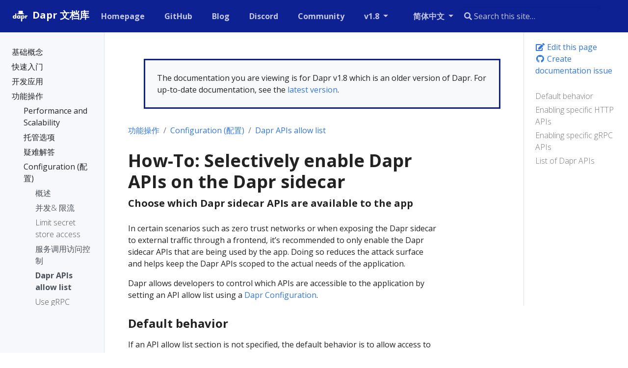

--- FILE ---
content_type: text/html
request_url: https://v1-8.docs.dapr.io/zh-hans/operations/configuration/api-allowlist/
body_size: 20526
content:
<!doctype html>
<html lang="zh-hans" class="no-js">
  <head>
    <meta charset="utf-8">
<meta name="viewport" content="width=device-width, initial-scale=1, shrink-to-fit=no">
<meta name="generator" content="Hugo 0.100.2" />
<meta name="robots" content="noindex, nofollow">


<link rel="shortcut icon" href="/favicons/favicon.ico" >
<link rel="apple-touch-icon" href="/favicons/apple-touch-icon-180x180.png" sizes="180x180">
<link rel="icon" type="image/png" href="/favicons/favicon-16x16.png" sizes="16x16">
<link rel="icon" type="image/png" href="/favicons/favicon-32x32.png" sizes="32x32">
<link rel="icon" type="image/png" href="/favicons/android-36x36.png" sizes="36x36">
<link rel="icon" type="image/png" href="/favicons/android-48x48.png" sizes="48x48">
<link rel="icon" type="image/png" href="/favicons/android-72x72.png" sizes="72x72">
<link rel="icon" type="image/png" href="/favicons/android-96x96.png" sizes="96x96">
<link rel="icon" type="image/png" href="/favicons/android-144x144.png" sizes="144x144">
<link rel="icon" type="image/png" href="/favicons/android-192x192.png" sizes="192x192">

<title>How-To: Selectively enable Dapr APIs on the Dapr sidecar | Dapr 文档库</title>
<meta name="description" content="Choose which Dapr sidecar APIs are available to the app">
<meta property="og:title" content="How-To: Selectively enable Dapr APIs on the Dapr sidecar" />
<meta property="og:description" content="Choose which Dapr sidecar APIs are available to the app" />
<meta property="og:type" content="article" />
<meta property="og:url" content="https://v1-8.docs.dapr.io/zh-hans/operations/configuration/api-allowlist/" /><meta property="article:section" content="operations" />

<meta property="og:site_name" content="Dapr 文档库" />

<meta itemprop="name" content="How-To: Selectively enable Dapr APIs on the Dapr sidecar">
<meta itemprop="description" content="Choose which Dapr sidecar APIs are available to the app">

<meta itemprop="wordCount" content="261">
<meta itemprop="keywords" content="" /><meta name="twitter:card" content="summary"/>
<meta name="twitter:title" content="How-To: Selectively enable Dapr APIs on the Dapr sidecar"/>
<meta name="twitter:description" content="Choose which Dapr sidecar APIs are available to the app"/>




<link rel="preload" href="/scss/main.min.696dc6df5bec614367d2a3867a842d42587f32a7672bc9a6dc6a76f1d5b05c73.css" as="style">
<link href="/scss/main.min.696dc6df5bec614367d2a3867a842d42587f32a7672bc9a6dc6a76f1d5b05c73.css" rel="stylesheet" integrity="">

<script
  src="https://code.jquery.com/jquery-3.5.1.min.js"
  integrity="sha256-9/aliU8dGd2tb6OSsuzixeV4y/faTqgFtohetphbbj0="
  crossorigin="anonymous"></script>

<link rel="stylesheet" href="https://cdn.jsdelivr.net/npm/docsearch.js@2/dist/cdn/docsearch.min.css" />

<script async src="https://www.googletagmanager.com/gtag/js?id=G-60C6Q1ETC1"></script>
<script>
var doNotTrack = false;
if (!doNotTrack) {
	window.dataLayer = window.dataLayer || [];
	function gtag(){dataLayer.push(arguments);}
	gtag('js', new Date());
	gtag('config', 'G-60C6Q1ETC1', { 'anonymize_ip': false });
}
</script>

  </head>
  <body class="td-page">
    <header>
      
<nav class="js-navbar-scroll navbar navbar-expand navbar-dark flex-column flex-md-row td-navbar">
        <a class="navbar-brand" href="/zh-hans/">
		<span class="navbar-logo"><svg width="206" height="206" viewBox="0 0 206 206" xmlns="http://www.w3.org/2000/svg" xmlns:xlink="http://www.w3.org/1999/xlink"><title>white on dark</title><desc>Created with Sketch.</desc><defs/><g id="white-on-dark" stroke="none" stroke-width="1" fill="none" fill-rule="evenodd"><path d="M63.08125 128H51.55v-3.621094C50.448432 125.761726 49.3351619 126.769528 48.2101562 127.402344 46.2413964 128.503912 44.0031375 129.054688 41.4953125 129.054688c-4.0547078.0-7.6640467-1.39451800000001-10.828125-4.183594-3.7734564-3.328142-5.6601563-7.734348-5.6601563-13.21875.0-5.578153 1.9335745-10.031234 5.8007813-13.3593752C33.8781404 95.644518 37.4054488 94.3203125 41.3898437 94.3203125c2.3203242.0 4.4999899.492182600000007 6.5390625 1.4765625C49.1007871 96.3593778 50.3078063 97.2851498 51.55 98.5742188V75.1953125H63.08125V128zM51.9015625 111.6875c0-2.06251-.7265552-3.814446-2.1796875-5.255859-1.4531323-1.44141399999999-3.2109272-2.16211-5.2734375-2.16211-2.2968865.0-4.1835864.867178999999993-5.6601563 2.601563-1.1953184 1.406257-1.7929687 3.011709-1.7929687 4.816406S37.5929628 115.097649 38.7882812 116.503906C40.2414135 118.23829 42.1281134 119.105469 44.4484375 119.105469c2.0859479.0 3.8496022-.714837000000003 5.2910156-2.144531 1.4414135-1.429695 2.1621094-3.18749 2.1621094-5.273438zM106.329687 128H94.7984375v-3.621094C93.6968695 125.761726 92.5835994 126.769528 91.4585937 127.402344 89.4898339 128.503912 87.251575 129.054688 84.74375 129.054688c-4.0547078.0-7.6640467-1.39451800000001-10.828125-4.183594C70.1421686 121.542952 68.2554687 117.136746 68.2554687 111.652344 68.2554687 106.074191 70.1890432 101.62111 74.05625 98.2929688 77.1265779 95.644518 80.6538863 94.3203125 84.6382812 94.3203125c2.3203242.0 4.4999899.492182600000007 6.5390625 1.4765625C92.3492246 96.3593778 93.5562438 97.2851498 94.7984375 98.5742188V95.375H106.329687V128zM95.15 111.6875c0-2.06251-.726555200000007-3.814446-2.1796875-5.255859C91.5171802 104.990227 89.7593853 104.269531 87.696875 104.269531 85.3999885 104.269531 83.5132886 105.13671 82.0367187 106.871094 80.8414003 108.277351 80.24375 109.882803 80.24375 111.6875S80.8414003 115.097649 82.0367187 116.503906C83.489851 118.23829 85.3765509 119.105469 87.696875 119.105469 89.7828229 119.105469 91.5464772 118.390632 92.9878906 116.960938 94.4293041 115.531243 95.15 113.773448 95.15 111.6875zM150.878906 111.722656c0 5.578153-1.93357399999999 10.031234-5.800781 13.359375C142.007797 127.730482 138.480489 129.054688 134.496094 129.054688c-2.320324.0-4.49999-.492183000000011-6.539063-1.476563-1.171881-.562503000000007-2.3789-1.488275-3.621094-2.777344V144.3125h-11.53125V95.375h11.53125v3.6210938C125.367193 97.636712 126.480463 96.6289095 127.675781 95.9726562c1.96876-1.101568 4.207019-1.6523437 6.714844-1.6523437C138.445333 94.3203125 142.054672 95.7148298 145.21875 98.5039062 148.992206 101.832048 150.878906 106.238254 150.878906 111.722656zM138.890625 111.6875c0-1.851572-.585932000000014-3.457024-1.757813-4.816406C135.656243 105.13671 133.757824 104.269531 131.4375 104.269531c-2.085948.0-3.849602.714837000000003-5.291016 2.144531-1.441413 1.429695-2.162109 3.18749-2.162109 5.273438.0 2.06251.726555000000005 3.814446 2.179687 5.255859C127.617195 118.384773 129.37499 119.105469 131.4375 119.105469c2.320324.0 4.20702399999999-.867178999999993 5.660156-2.601563 1.19531900000001-1.406257 1.792969-3.011709 1.792969-4.816406zm41.63125-5.660156C178.904679 105.253902 177.264071 104.867188 175.6 104.867188c-3.79689399999998.0-6.25780699999999 1.546859-7.382813 4.640624C167.79531 110.632818 167.584375 112.144522 167.584375 114.042969V128h-11.53125V95.375h11.53125v5.34375C168.803131 98.820303 170.115618 97.449223 171.521875 96.6054688c1.898447-1.1250057 4.14842400000001-1.6875 6.75-1.6875C178.881253 94.9179688 179.631246 94.9531246 180.521875 95.0234375V106.027344z" id="dapr" fill="#fff"/><polygon id="tie" fill="#fff" fill-rule="nonzero" points="112.713867 128.237305 124.324219 128.237305 125.324219 155.49707 118.519043 160.265625 111.713867 155.49707"/><rect id="Rectangle-4" fill="#fff" fill-rule="nonzero" x="86.6816586" y="46" width="44.0478543" height="31" rx="2"/><rect id="Rectangle-4" fill="#000" fill-rule="nonzero" opacity=".0799999982" x="86.6816586" y="46" width="16.2935291" height="31"/><rect id="Rectangle-3" fill="#fff" fill-rule="nonzero" x="72.7718099" y="75" width="71.2879747" height="7.44032012" rx="3.72016"/><rect id="Rectangle-4" fill="#000" fill-rule="nonzero" opacity=".0799999982" x="72.7718099" y="75" width="22.0566132" height="9.15731707"/></g></svg></span><span class="font-weight-bold">Dapr 文档库</span>
	</a>
	<div class="td-navbar-nav-scroll ml-md-auto" id="main_navbar">
		<ul class="navbar-nav mt-2 mt-lg-0">
			
			
			<li class="nav-item mr-4 mb-2 mb-lg-0">
				
				
				
				
				<a class="nav-link" href="https://dapr.io" target="_blank" rel="nofollow noopener noreferrer"><span>Homepage</span></a>
			</li>
			
			<li class="nav-item mr-4 mb-2 mb-lg-0">
				
				
				
				
				<a class="nav-link" href="https://github.com/dapr" target="_blank" rel="nofollow noopener noreferrer"><span>GitHub</span></a>
			</li>
			
			<li class="nav-item mr-4 mb-2 mb-lg-0">
				
				
				
				
				<a class="nav-link" href="https://blog.dapr.io/posts" target="_blank" rel="nofollow noopener noreferrer"><span>Blog</span></a>
			</li>
			
			<li class="nav-item mr-4 mb-2 mb-lg-0">
				
				
				
				
				<a class="nav-link" href="https://aka.ms/dapr-discord" target="_blank" rel="nofollow noopener noreferrer"><span>Discord</span></a>
			</li>
			
			<li class="nav-item mr-4 mb-2 mb-lg-0">
				
				
				
				
				<a class="nav-link" href="https://github.com/dapr/community/blob/master/README.md" target="_blank" rel="nofollow noopener noreferrer"><span>Community</span></a>
			</li>
			
			
			<li class="nav-item dropdown d-none d-lg-block">
				<a class="nav-link dropdown-toggle" href="#" id="navbarDropdown" role="button" data-toggle="dropdown" aria-haspopup="true" aria-expanded="false">
	v1.8
</a>
<div class="dropdown-menu" aria-labelledby="navbarDropdownMenuLink">
	
	<a class="dropdown-item" href="https://v1-14.docs.dapr.io">v1.14 (preview)</a>
	
	<a class="dropdown-item" href="#">v1.13 (latest)</a>
	
	<a class="dropdown-item" href="https://v1-12.docs.dapr.io">v1.12</a>
	
	<a class="dropdown-item" href="https://v1-11.docs.dapr.io">v1.11</a>
	
	<a class="dropdown-item" href="https://v1-10.docs.dapr.io">v1.10</a>
	
	<a class="dropdown-item" href="https://v1-9.docs.dapr.io">v1.9</a>
	
	<a class="dropdown-item" href="https://v1-8.docs.dapr.io">v1.8</a>
	
	<a class="dropdown-item" href="https://v1-7.docs.dapr.io">v1.7</a>
	
</div>

			</li>
			
			
			<li class="nav-item dropdown d-none d-lg-block">
				

<a class="nav-link dropdown-toggle" href="#" id="navbarDropdown" role="button" data-toggle="dropdown" aria-haspopup="true" aria-expanded="false">
	简体中文
</a>
<div class="dropdown-menu" aria-labelledby="navbarDropdownMenuLink">
	
	<a class="dropdown-item" href="/operations/configuration/api-allowlist/">English</a>
	
</div>
			</li>
			
		</ul>
	</div>
	<div class="navbar-nav d-none d-lg-block"><input type="search" class="form-control td-search-input" placeholder="&#xf002; Search this site…" aria-label="Search this site…" autocomplete="off">
</div>
</nav>

    </header>
    <div class="container-fluid td-outer">
      <div class="td-main">
        <div class="row flex-xl-nowrap">
          <aside class="col-12 col-md-3 col-xl-2 td-sidebar d-print-none">
            
<div id="td-sidebar-menu" class="td-sidebar__inner">
  <div id="content-mobile">
  <form class="td-sidebar__search d-flex align-items-center">
    <input type="search" class="form-control td-search-input" placeholder="&#xf002; Search this site…" aria-label="Search this site…" autocomplete="off">

    <button class="btn btn-link td-sidebar__toggle d-md-none p-0 ml-3 fas fa-bars" type="button" data-toggle="collapse" data-target="#td-section-nav" aria-controls="td-docs-nav" aria-expanded="false" aria-label="Toggle section navigation">
    </button>
  </form>
  </div>
  <div id="content-desktop"></div>
  <nav class="collapse td-sidebar-nav" id="td-section-nav">
    <div class="nav-item dropdown d-block d-lg-none">
      

<a class="nav-link dropdown-toggle" href="#" id="navbarDropdown" role="button" data-toggle="dropdown" aria-haspopup="true" aria-expanded="false">
	简体中文
</a>
<div class="dropdown-menu" aria-labelledby="navbarDropdownMenuLink">
	
	<a class="dropdown-item" href="/operations/configuration/api-allowlist/">English</a>
	
</div>
    </div>
    <ul class="td-sidebar-nav__section pr-md-3 ul-0">
      <li class="td-sidebar-nav__section-title td-sidebar-nav__section with-child active-path" id="m-zh-hans-li">
  <a onclick="ga('send', 'event', 'SideBarLink', 'Clicked', '');" href="/zh-hans/" class="align-left pl-0 td-sidebar-link td-sidebar-link__section tree-root" id="m-zh-hans"><span class=""></span></a>
  <ul class="ul-1">
    <li class="td-sidebar-nav__section-title td-sidebar-nav__section with-child" id="m-zh-hansconcepts-li">
  <a onclick="ga('send', 'event', 'SideBarLink', 'Clicked', 'Dapr概念');" href="/zh-hans/concepts/" title="Dapr概念" class="align-left pl-0 td-sidebar-link td-sidebar-link__section" id="m-zh-hansconcepts"><span class="">基础概念</span></a>
  <ul class="ul-2 foldable">
    <li class="td-sidebar-nav__section-title td-sidebar-nav__section without-child collapse" id="m-zh-hansconceptsservice-mesh-li">
  <a onclick="ga('send', 'event', 'SideBarLink', 'Clicked', 'Dapr 和服务网格');" href="/zh-hans/concepts/service-mesh/" title="Dapr 和服务网格" class="align-left pl-0 td-sidebar-link td-sidebar-link__page" id="m-zh-hansconceptsservice-mesh"><span class="">服务网格</span></a>
</li><li class="td-sidebar-nav__section-title td-sidebar-nav__section without-child collapse" id="m-zh-hansconceptsoverview-li">
  <a onclick="ga('send', 'event', 'SideBarLink', 'Clicked', '概述');" href="/zh-hans/concepts/overview/" class="align-left pl-0 td-sidebar-link td-sidebar-link__page" id="m-zh-hansconceptsoverview"><span class="">概述</span></a>
</li><li class="td-sidebar-nav__section-title td-sidebar-nav__section without-child collapse" id="m-zh-hansconceptsbuilding-blocks-concept-li">
  <a onclick="ga('send', 'event', 'SideBarLink', 'Clicked', '构建块');" href="/zh-hans/concepts/building-blocks-concept/" title="构建块" class="align-left pl-0 td-sidebar-link td-sidebar-link__page" id="m-zh-hansconceptsbuilding-blocks-concept"><span class="">Building blocks</span></a>
</li><li class="td-sidebar-nav__section-title td-sidebar-nav__section without-child collapse" id="m-zh-hansconceptscomponents-concept-li">
  <a onclick="ga('send', 'event', 'SideBarLink', 'Clicked', '组件');" href="/zh-hans/concepts/components-concept/" title="组件" class="align-left pl-0 td-sidebar-link td-sidebar-link__page" id="m-zh-hansconceptscomponents-concept"><span class="">Components</span></a>
</li><li class="td-sidebar-nav__section-title td-sidebar-nav__section without-child collapse" id="m-zh-hansconceptsconfiguration-concept-li">
  <a onclick="ga('send', 'event', 'SideBarLink', 'Clicked', 'Configuration (配置)');" href="/zh-hans/concepts/configuration-concept/" title="Configuration (配置)" class="align-left pl-0 td-sidebar-link td-sidebar-link__page" id="m-zh-hansconceptsconfiguration-concept"><span class="">Configuration</span></a>
</li><li class="td-sidebar-nav__section-title td-sidebar-nav__section without-child collapse" id="m-zh-hansconceptsmiddleware-concept-li">
  <a onclick="ga('send', 'event', 'SideBarLink', 'Clicked', '中间件管道');" href="/zh-hans/concepts/middleware-concept/" title="中间件管道" class="align-left pl-0 td-sidebar-link td-sidebar-link__page" id="m-zh-hansconceptsmiddleware-concept"><span class="">中间件</span></a>
</li><li class="td-sidebar-nav__section-title td-sidebar-nav__section without-child collapse" id="m-zh-hansconceptsobservability-concept-li">
  <a onclick="ga('send', 'event', 'SideBarLink', 'Clicked', '可观测性');" href="/zh-hans/concepts/observability-concept/" class="align-left pl-0 td-sidebar-link td-sidebar-link__page" id="m-zh-hansconceptsobservability-concept"><span class="">可观测性</span></a>
</li><li class="td-sidebar-nav__section-title td-sidebar-nav__section without-child collapse" id="m-zh-hansconceptssecurity-concept-li">
  <a onclick="ga('send', 'event', 'SideBarLink', 'Clicked', '安全');" href="/zh-hans/concepts/security-concept/" title="安全" class="align-left pl-0 td-sidebar-link td-sidebar-link__page" id="m-zh-hansconceptssecurity-concept"><span class="">Security</span></a>
</li><li class="td-sidebar-nav__section-title td-sidebar-nav__section without-child collapse" id="m-zh-hansconceptsterminology-li">
  <a onclick="ga('send', 'event', 'SideBarLink', 'Clicked', 'Dapr 术语和定义');" href="/zh-hans/concepts/terminology/" title="Dapr 术语和定义" class="align-left pl-0 td-sidebar-link td-sidebar-link__page" id="m-zh-hansconceptsterminology"><span class="">术语</span></a>
</li><li class="td-sidebar-nav__section-title td-sidebar-nav__section without-child collapse" id="m-zh-hansconceptsfaq-li">
  <a onclick="ga('send', 'event', 'SideBarLink', 'Clicked', '常见问题及解答');" href="/zh-hans/concepts/faq/" title="常见问题及解答" class="align-left pl-0 td-sidebar-link td-sidebar-link__page" id="m-zh-hansconceptsfaq"><span class="">FAQs</span></a>
</li>
  </ul>
</li><li class="td-sidebar-nav__section-title td-sidebar-nav__section with-child" id="m-zh-hansgetting-started-li">
  <a onclick="ga('send', 'event', 'SideBarLink', 'Clicked', '开始使用 Dapr');" href="/zh-hans/getting-started/" title="开始使用 Dapr" class="align-left pl-0 td-sidebar-link td-sidebar-link__section" id="m-zh-hansgetting-started"><span class="">快速入门</span></a>
  <ul class="ul-2 foldable">
    <li class="td-sidebar-nav__section-title td-sidebar-nav__section without-child collapse" id="m-zh-hansgetting-startedinstall-dapr-cli-li">
  <a onclick="ga('send', 'event', 'SideBarLink', 'Clicked', '安装 Dapr CLI 脚手架工具');" href="/zh-hans/getting-started/install-dapr-cli/" title="安装 Dapr CLI 脚手架工具" class="align-left pl-0 td-sidebar-link td-sidebar-link__page" id="m-zh-hansgetting-startedinstall-dapr-cli"><span class="">安装 Dapr CLI</span></a>
</li><li class="td-sidebar-nav__section-title td-sidebar-nav__section without-child collapse" id="m-zh-hansgetting-startedinstall-dapr-selfhost-li">
  <a onclick="ga('send', 'event', 'SideBarLink', 'Clicked', '在本地环境中初始化 Dapr');" href="/zh-hans/getting-started/install-dapr-selfhost/" title="在本地环境中初始化 Dapr" class="align-left pl-0 td-sidebar-link td-sidebar-link__page" id="m-zh-hansgetting-startedinstall-dapr-selfhost"><span class="">本地初始化 Dapr</span></a>
</li><li class="td-sidebar-nav__section-title td-sidebar-nav__section without-child collapse" id="m-zh-hansgetting-startedget-started-api-li">
  <a onclick="ga('send', 'event', 'SideBarLink', 'Clicked', '使用 Dapr 的内置 API');" href="/zh-hans/getting-started/get-started-api/" class="align-left pl-0 td-sidebar-link td-sidebar-link__page" id="m-zh-hansgetting-startedget-started-api"><span class="">使用 Dapr 的内置 API</span></a>
</li><li class="td-sidebar-nav__section-title td-sidebar-nav__section without-child collapse" id="m-zh-hansgetting-startedget-started-component-li">
  <a onclick="ga('send', 'event', 'SideBarLink', 'Clicked', '定义一个组件');" href="/zh-hans/getting-started/get-started-component/" class="align-left pl-0 td-sidebar-link td-sidebar-link__page" id="m-zh-hansgetting-startedget-started-component"><span class="">定义一个组件</span></a>
</li><li class="td-sidebar-nav__section-title td-sidebar-nav__section without-child collapse" id="m-zh-hansgetting-startedquickstarts-li">
  <a onclick="ga('send', 'event', 'SideBarLink', 'Clicked', '尝试Dapr快速入门以学习核心概念');" href="/zh-hans/getting-started/quickstarts/" title="尝试Dapr快速入门以学习核心概念" class="align-left pl-0 td-sidebar-link td-sidebar-link__page" id="m-zh-hansgetting-startedquickstarts"><span class="">Dapr 快速入门</span></a>
</li><li class="td-sidebar-nav__section-title td-sidebar-nav__section without-child collapse" id="m-zh-hansgetting-startedconfigure-state-pubsub-li">
  <a onclick="ga('send', 'event', 'SideBarLink', 'Clicked', '如何操作：配置 状态存储 和 发布\/订阅 消息代理');" href="/zh-hans/getting-started/configure-state-pubsub/" title="如何操作：配置 状态存储 和 发布/订阅 消息代理" class="align-left pl-0 td-sidebar-link td-sidebar-link__page" id="m-zh-hansgetting-startedconfigure-state-pubsub"><span class="">(可选) 配置 状态 &amp; 发布/订阅</span></a>
</li>
  </ul>
</li><li class="td-sidebar-nav__section-title td-sidebar-nav__section with-child" id="m-zh-hansdeveloping-applications-li">
  <a onclick="ga('send', 'event', 'SideBarLink', 'Clicked', '使用Dapr开发应用程序');" href="/zh-hans/developing-applications/" title="使用Dapr开发应用程序" class="align-left pl-0 td-sidebar-link td-sidebar-link__section" id="m-zh-hansdeveloping-applications"><span class="">开发应用</span></a>
  <ul class="ul-2 foldable">
    <li class="td-sidebar-nav__section-title td-sidebar-nav__section with-child collapse" id="m-zh-hansdeveloping-applicationsbuilding-blocks-li">
  <a onclick="ga('send', 'event', 'SideBarLink', 'Clicked', '构建块');" href="/zh-hans/developing-applications/building-blocks/" class="align-left pl-0 td-sidebar-link td-sidebar-link__section" id="m-zh-hansdeveloping-applicationsbuilding-blocks"><span class="">构建块</span></a>
  <ul class="ul-3 foldable">
    <li class="td-sidebar-nav__section-title td-sidebar-nav__section with-child collapse" id="m-zh-hansdeveloping-applicationsbuilding-blocksservice-invocation-li">
  <a onclick="ga('send', 'event', 'SideBarLink', 'Clicked', '调用逻辑');" href="/zh-hans/developing-applications/building-blocks/service-invocation/" class="align-left pl-0 td-sidebar-link td-sidebar-link__section" id="m-zh-hansdeveloping-applicationsbuilding-blocksservice-invocation"><span class="">调用逻辑</span></a>
  <ul class="ul-4 foldable">
    <li class="td-sidebar-nav__section-title td-sidebar-nav__section without-child collapse" id="m-zh-hansdeveloping-applicationsbuilding-blocksservice-invocationservice-invocation-overview-li">
  <a onclick="ga('send', 'event', 'SideBarLink', 'Clicked', '服务调用概述');" href="/zh-hans/developing-applications/building-blocks/service-invocation/service-invocation-overview/" title="服务调用概述" class="align-left pl-0 td-sidebar-link td-sidebar-link__page" id="m-zh-hansdeveloping-applicationsbuilding-blocksservice-invocationservice-invocation-overview"><span class="">概述</span></a>
</li><li class="td-sidebar-nav__section-title td-sidebar-nav__section without-child collapse" id="m-zh-hansdeveloping-applicationsbuilding-blocksservice-invocationhowto-invoke-discover-services-li">
  <a onclick="ga('send', 'event', 'SideBarLink', 'Clicked', '入门指南：发现并调用服务');" href="/zh-hans/developing-applications/building-blocks/service-invocation/howto-invoke-discover-services/" title="入门指南：发现并调用服务" class="align-left pl-0 td-sidebar-link td-sidebar-link__page" id="m-zh-hansdeveloping-applicationsbuilding-blocksservice-invocationhowto-invoke-discover-services"><span class="">How-To: Invoke services</span></a>
</li>
  </ul>
</li><li class="td-sidebar-nav__section-title td-sidebar-nav__section with-child collapse" id="m-zh-hansdeveloping-applicationsbuilding-blocksstate-management-li">
  <a onclick="ga('send', 'event', 'SideBarLink', 'Clicked', '状态管理');" href="/zh-hans/developing-applications/building-blocks/state-management/" class="align-left pl-0 td-sidebar-link td-sidebar-link__section" id="m-zh-hansdeveloping-applicationsbuilding-blocksstate-management"><span class="">状态管理</span></a>
  <ul class="ul-4 foldable">
    <li class="td-sidebar-nav__section-title td-sidebar-nav__section without-child collapse" id="m-zh-hansdeveloping-applicationsbuilding-blocksstate-managementstate-management-overview-li">
  <a onclick="ga('send', 'event', 'SideBarLink', 'Clicked', '状态管理概览');" href="/zh-hans/developing-applications/building-blocks/state-management/state-management-overview/" title="状态管理概览" class="align-left pl-0 td-sidebar-link td-sidebar-link__page" id="m-zh-hansdeveloping-applicationsbuilding-blocksstate-managementstate-management-overview"><span class="">概述</span></a>
</li><li class="td-sidebar-nav__section-title td-sidebar-nav__section without-child collapse" id="m-zh-hansdeveloping-applicationsbuilding-blocksstate-managementhowto-get-save-state-li">
  <a onclick="ga('send', 'event', 'SideBarLink', 'Clicked', '指南：如何保存和获取状态');" href="/zh-hans/developing-applications/building-blocks/state-management/howto-get-save-state/" class="align-left pl-0 td-sidebar-link td-sidebar-link__page" id="m-zh-hansdeveloping-applicationsbuilding-blocksstate-managementhowto-get-save-state"><span class="">指南：如何保存和获取状态</span></a>
</li><li class="td-sidebar-nav__section-title td-sidebar-nav__section without-child collapse" id="m-zh-hansdeveloping-applicationsbuilding-blocksstate-managementhowto-stateful-service-li">
  <a onclick="ga('send', 'event', 'SideBarLink', 'Clicked', '指南：如何创建一个有状态的服务');" href="/zh-hans/developing-applications/building-blocks/state-management/howto-stateful-service/" title="指南：如何创建一个有状态的服务" class="align-left pl-0 td-sidebar-link td-sidebar-link__page" id="m-zh-hansdeveloping-applicationsbuilding-blocksstate-managementhowto-stateful-service"><span class="">How-To: Build a stateful service</span></a>
</li><li class="td-sidebar-nav__section-title td-sidebar-nav__section without-child collapse" id="m-zh-hansdeveloping-applicationsbuilding-blocksstate-managementhowto-share-state-li">
  <a onclick="ga('send', 'event', 'SideBarLink', 'Clicked', '指南：如何在应用程序之间共享状态');" href="/zh-hans/developing-applications/building-blocks/state-management/howto-share-state/" title="指南：如何在应用程序之间共享状态" class="align-left pl-0 td-sidebar-link td-sidebar-link__page" id="m-zh-hansdeveloping-applicationsbuilding-blocksstate-managementhowto-share-state"><span class="">How-To: Share state between applications</span></a>
</li><li class="td-sidebar-nav__section-title td-sidebar-nav__section with-child collapse" id="m-zh-hansdeveloping-applicationsbuilding-blocksstate-managementquery-state-store-li">
  <a onclick="ga('send', 'event', 'SideBarLink', 'Clicked', '使用后端状态存储');" href="/zh-hans/developing-applications/building-blocks/state-management/query-state-store/" title="使用后端状态存储" class="align-left pl-0 td-sidebar-link td-sidebar-link__section" id="m-zh-hansdeveloping-applicationsbuilding-blocksstate-managementquery-state-store"><span class="">Backend stores</span></a>
  <ul class="ul-5 foldable">
    <li class="td-sidebar-nav__section-title td-sidebar-nav__section without-child collapse" id="m-zh-hansdeveloping-applicationsbuilding-blocksstate-managementquery-state-storequery-cosmosdb-store-li">
  <a onclick="ga('send', 'event', 'SideBarLink', 'Clicked', 'Azure Cosmos DB');" href="/zh-hans/developing-applications/building-blocks/state-management/query-state-store/query-cosmosdb-store/" class="align-left pl-0 td-sidebar-link td-sidebar-link__page" id="m-zh-hansdeveloping-applicationsbuilding-blocksstate-managementquery-state-storequery-cosmosdb-store"><span class="">Azure Cosmos DB</span></a>
</li><li class="td-sidebar-nav__section-title td-sidebar-nav__section without-child collapse" id="m-zh-hansdeveloping-applicationsbuilding-blocksstate-managementquery-state-storequery-redis-store-li">
  <a onclick="ga('send', 'event', 'SideBarLink', 'Clicked', 'Redis');" href="/zh-hans/developing-applications/building-blocks/state-management/query-state-store/query-redis-store/" class="align-left pl-0 td-sidebar-link td-sidebar-link__page" id="m-zh-hansdeveloping-applicationsbuilding-blocksstate-managementquery-state-storequery-redis-store"><span class="">Redis</span></a>
</li><li class="td-sidebar-nav__section-title td-sidebar-nav__section without-child collapse" id="m-zh-hansdeveloping-applicationsbuilding-blocksstate-managementquery-state-storequery-sqlserver-store-li">
  <a onclick="ga('send', 'event', 'SideBarLink', 'Clicked', 'SQL server');" href="/zh-hans/developing-applications/building-blocks/state-management/query-state-store/query-sqlserver-store/" class="align-left pl-0 td-sidebar-link td-sidebar-link__page" id="m-zh-hansdeveloping-applicationsbuilding-blocksstate-managementquery-state-storequery-sqlserver-store"><span class="">SQL server</span></a>
</li>
  </ul>
</li>
  </ul>
</li><li class="td-sidebar-nav__section-title td-sidebar-nav__section with-child collapse" id="m-zh-hansdeveloping-applicationsbuilding-blockspubsub-li">
  <a onclick="ga('send', 'event', 'SideBarLink', 'Clicked', '发布 \u0026 订阅消息');" href="/zh-hans/developing-applications/building-blocks/pubsub/" title="发布 &amp; 订阅消息" class="align-left pl-0 td-sidebar-link td-sidebar-link__section" id="m-zh-hansdeveloping-applicationsbuilding-blockspubsub"><span class="">发布 &amp; 订阅</span></a>
  <ul class="ul-4 foldable">
    <li class="td-sidebar-nav__section-title td-sidebar-nav__section without-child collapse" id="m-zh-hansdeveloping-applicationsbuilding-blockspubsubpubsub-overview-li">
  <a onclick="ga('send', 'event', 'SideBarLink', 'Clicked', '发布和订阅概述');" href="/zh-hans/developing-applications/building-blocks/pubsub/pubsub-overview/" title="发布和订阅概述" class="align-left pl-0 td-sidebar-link td-sidebar-link__page" id="m-zh-hansdeveloping-applicationsbuilding-blockspubsubpubsub-overview"><span class="">概述</span></a>
</li><li class="td-sidebar-nav__section-title td-sidebar-nav__section without-child collapse" id="m-zh-hansdeveloping-applicationsbuilding-blockspubsubhowto-publish-subscribe-li">
  <a onclick="ga('send', 'event', 'SideBarLink', 'Clicked', '指南：发布消息并订阅主题');" href="/zh-hans/developing-applications/building-blocks/pubsub/howto-publish-subscribe/" title="指南：发布消息并订阅主题" class="align-left pl-0 td-sidebar-link td-sidebar-link__page" id="m-zh-hansdeveloping-applicationsbuilding-blockspubsubhowto-publish-subscribe"><span class="">How-To: Publish &amp; subscribe</span></a>
</li><li class="td-sidebar-nav__section-title td-sidebar-nav__section without-child collapse" id="m-zh-hansdeveloping-applicationsbuilding-blockspubsubpubsub-scopes-li">
  <a onclick="ga('send', 'event', 'SideBarLink', 'Clicked', '限定 Pub\/Sub 主题访问权限');" href="/zh-hans/developing-applications/building-blocks/pubsub/pubsub-scopes/" title="限定 Pub/Sub 主题访问权限" class="align-left pl-0 td-sidebar-link td-sidebar-link__page" id="m-zh-hansdeveloping-applicationsbuilding-blockspubsubpubsub-scopes"><span class="">作用域主题访问</span></a>
</li><li class="td-sidebar-nav__section-title td-sidebar-nav__section without-child collapse" id="m-zh-hansdeveloping-applicationsbuilding-blockspubsubpubsub-message-ttl-li">
  <a onclick="ga('send', 'event', 'SideBarLink', 'Clicked', '消息生存时间');" href="/zh-hans/developing-applications/building-blocks/pubsub/pubsub-message-ttl/" title="消息生存时间" class="align-left pl-0 td-sidebar-link td-sidebar-link__page" id="m-zh-hansdeveloping-applicationsbuilding-blockspubsubpubsub-message-ttl"><span class="">消息 TTL</span></a>
</li><li class="td-sidebar-nav__section-title td-sidebar-nav__section without-child collapse" id="m-zh-hansdeveloping-applicationsbuilding-blockspubsubpubsub-raw-li">
  <a onclick="ga('send', 'event', 'SideBarLink', 'Clicked', 'Pub\/Sub without CloudEvents');" href="/zh-hans/developing-applications/building-blocks/pubsub/pubsub-raw/" class="align-left pl-0 td-sidebar-link td-sidebar-link__page" id="m-zh-hansdeveloping-applicationsbuilding-blockspubsubpubsub-raw"><span class="">Pub/Sub without CloudEvents</span></a>
</li>
  </ul>
</li><li class="td-sidebar-nav__section-title td-sidebar-nav__section with-child collapse" id="m-zh-hansdeveloping-applicationsbuilding-blocksbindings-li">
  <a onclick="ga('send', 'event', 'SideBarLink', 'Clicked', '绑定');" href="/zh-hans/developing-applications/building-blocks/bindings/" class="align-left pl-0 td-sidebar-link td-sidebar-link__section" id="m-zh-hansdeveloping-applicationsbuilding-blocksbindings"><span class="">绑定</span></a>
  <ul class="ul-4 foldable">
    <li class="td-sidebar-nav__section-title td-sidebar-nav__section without-child collapse" id="m-zh-hansdeveloping-applicationsbuilding-blocksbindingsbindings-overview-li">
  <a onclick="ga('send', 'event', 'SideBarLink', 'Clicked', '绑定概述');" href="/zh-hans/developing-applications/building-blocks/bindings/bindings-overview/" title="绑定概述" class="align-left pl-0 td-sidebar-link td-sidebar-link__page" id="m-zh-hansdeveloping-applicationsbuilding-blocksbindingsbindings-overview"><span class="">概述</span></a>
</li><li class="td-sidebar-nav__section-title td-sidebar-nav__section without-child collapse" id="m-zh-hansdeveloping-applicationsbuilding-blocksbindingshowto-triggers-li">
  <a onclick="ga('send', 'event', 'SideBarLink', 'Clicked', 'How-To: 使用输入绑定来触发应用程序');" href="/zh-hans/developing-applications/building-blocks/bindings/howto-triggers/" title="How-To: 使用输入绑定来触发应用程序" class="align-left pl-0 td-sidebar-link td-sidebar-link__page" id="m-zh-hansdeveloping-applicationsbuilding-blocksbindingshowto-triggers"><span class="">How-To: 触发器</span></a>
</li><li class="td-sidebar-nav__section-title td-sidebar-nav__section without-child collapse" id="m-zh-hansdeveloping-applicationsbuilding-blocksbindingshowto-bindings-li">
  <a onclick="ga('send', 'event', 'SideBarLink', 'Clicked', '使用输出绑定调用不同的资源');" href="/zh-hans/developing-applications/building-blocks/bindings/howto-bindings/" title="使用输出绑定调用不同的资源" class="align-left pl-0 td-sidebar-link td-sidebar-link__page" id="m-zh-hansdeveloping-applicationsbuilding-blocksbindingshowto-bindings"><span class="">How-To: 绑定</span></a>
</li>
  </ul>
</li><li class="td-sidebar-nav__section-title td-sidebar-nav__section with-child collapse" id="m-zh-hansdeveloping-applicationsbuilding-blocksactors-li">
  <a onclick="ga('send', 'event', 'SideBarLink', 'Clicked', 'Actors');" href="/zh-hans/developing-applications/building-blocks/actors/" class="align-left pl-0 td-sidebar-link td-sidebar-link__section" id="m-zh-hansdeveloping-applicationsbuilding-blocksactors"><span class="">Actors</span></a>
  <ul class="ul-4 foldable">
    <li class="td-sidebar-nav__section-title td-sidebar-nav__section without-child collapse" id="m-zh-hansdeveloping-applicationsbuilding-blocksactorsactors-overview-li">
  <a onclick="ga('send', 'event', 'SideBarLink', 'Clicked', 'Dapr Actors 概述');" href="/zh-hans/developing-applications/building-blocks/actors/actors-overview/" title="Dapr Actors 概述" class="align-left pl-0 td-sidebar-link td-sidebar-link__page" id="m-zh-hansdeveloping-applicationsbuilding-blocksactorsactors-overview"><span class="">概述</span></a>
</li><li class="td-sidebar-nav__section-title td-sidebar-nav__section without-child collapse" id="m-zh-hansdeveloping-applicationsbuilding-blocksactorshowto-actors-li">
  <a onclick="ga('send', 'event', 'SideBarLink', 'Clicked', 'How-to: 在 Dapr 中使用 virtual actors');" href="/zh-hans/developing-applications/building-blocks/actors/howto-actors/" title="How-to: 在 Dapr 中使用 virtual actors" class="align-left pl-0 td-sidebar-link td-sidebar-link__page" id="m-zh-hansdeveloping-applicationsbuilding-blocksactorshowto-actors"><span class="">How-To: Virtual actors</span></a>
</li><li class="td-sidebar-nav__section-title td-sidebar-nav__section without-child collapse" id="m-zh-hansdeveloping-applicationsbuilding-blocksactorsactor-reentrancy-li">
  <a onclick="ga('send', 'event', 'SideBarLink', 'Clicked', 'How-to: Enable and use actor reentrancy in Dapr');" href="/zh-hans/developing-applications/building-blocks/actors/actor-reentrancy/" title="How-to: Enable and use actor reentrancy in Dapr" class="align-left pl-0 td-sidebar-link td-sidebar-link__page" id="m-zh-hansdeveloping-applicationsbuilding-blocksactorsactor-reentrancy"><span class="">How-To: Actor reentrancy</span></a>
</li>
  </ul>
</li><li class="td-sidebar-nav__section-title td-sidebar-nav__section with-child collapse" id="m-zh-hansdeveloping-applicationsbuilding-blocksobservability-li">
  <a onclick="ga('send', 'event', 'SideBarLink', 'Clicked', '可观测性');" href="/zh-hans/developing-applications/building-blocks/observability/" class="align-left pl-0 td-sidebar-link td-sidebar-link__section" id="m-zh-hansdeveloping-applicationsbuilding-blocksobservability"><span class="">可观测性</span></a>
  <ul class="ul-4 foldable">
    <li class="td-sidebar-nav__section-title td-sidebar-nav__section with-child collapse" id="m-zh-hansdeveloping-applicationsbuilding-blocksobservabilityw3c-tracing-li">
  <a onclick="ga('send', 'event', 'SideBarLink', 'Clicked', 'W3C 跟踪上下文');" href="/zh-hans/developing-applications/building-blocks/observability/w3c-tracing/" title="W3C 跟踪上下文" class="align-left pl-0 td-sidebar-link td-sidebar-link__section" id="m-zh-hansdeveloping-applicationsbuilding-blocksobservabilityw3c-tracing"><span class="">W3C trace context</span></a>
  <ul class="ul-5 foldable">
    <li class="td-sidebar-nav__section-title td-sidebar-nav__section without-child collapse" id="m-zh-hansdeveloping-applicationsbuilding-blocksobservabilityw3c-tracingw3c-tracing-overview-li">
  <a onclick="ga('send', 'event', 'SideBarLink', 'Clicked', 'W3C 跟踪上下文概述');" href="/zh-hans/developing-applications/building-blocks/observability/w3c-tracing/w3c-tracing-overview/" title="W3C 跟踪上下文概述" class="align-left pl-0 td-sidebar-link td-sidebar-link__page" id="m-zh-hansdeveloping-applicationsbuilding-blocksobservabilityw3c-tracingw3c-tracing-overview"><span class="">概述</span></a>
</li><li class="td-sidebar-nav__section-title td-sidebar-nav__section without-child collapse" id="m-zh-hansdeveloping-applicationsbuilding-blocksobservabilityw3c-tracingw3c-tracing-howto-li">
  <a onclick="ga('send', 'event', 'SideBarLink', 'Clicked', 'How-To : 使用 Dapr 的 W3C 跟踪上下文');" href="/zh-hans/developing-applications/building-blocks/observability/w3c-tracing/w3c-tracing-howto/" title="How-To : 使用 Dapr 的 W3C 跟踪上下文" class="align-left pl-0 td-sidebar-link td-sidebar-link__page" id="m-zh-hansdeveloping-applicationsbuilding-blocksobservabilityw3c-tracingw3c-tracing-howto"><span class="">How-To: 使用 W3C 跟踪上下文</span></a>
</li>
  </ul>
</li><li class="td-sidebar-nav__section-title td-sidebar-nav__section without-child collapse" id="m-zh-hansdeveloping-applicationsbuilding-blocksobservabilitytracing-overview-li">
  <a onclick="ga('send', 'event', 'SideBarLink', 'Clicked', '分布式跟踪');" href="/zh-hans/developing-applications/building-blocks/observability/tracing-overview/" class="align-left pl-0 td-sidebar-link td-sidebar-link__page" id="m-zh-hansdeveloping-applicationsbuilding-blocksobservabilitytracing-overview"><span class="">分布式跟踪</span></a>
</li><li class="td-sidebar-nav__section-title td-sidebar-nav__section without-child collapse" id="m-zh-hansdeveloping-applicationsbuilding-blocksobservabilitysidecar-health-li">
  <a onclick="ga('send', 'event', 'SideBarLink', 'Clicked', 'Sidecar 运行状况');" href="/zh-hans/developing-applications/building-blocks/observability/sidecar-health/" title="Sidecar 运行状况" class="align-left pl-0 td-sidebar-link td-sidebar-link__page" id="m-zh-hansdeveloping-applicationsbuilding-blocksobservabilitysidecar-health"><span class="">Sidecar health</span></a>
</li>
  </ul>
</li><li class="td-sidebar-nav__section-title td-sidebar-nav__section with-child collapse" id="m-zh-hansdeveloping-applicationsbuilding-blockssecrets-li">
  <a onclick="ga('send', 'event', 'SideBarLink', 'Clicked', '密钥管理');" href="/zh-hans/developing-applications/building-blocks/secrets/" class="align-left pl-0 td-sidebar-link td-sidebar-link__section" id="m-zh-hansdeveloping-applicationsbuilding-blockssecrets"><span class="">密钥管理</span></a>
  <ul class="ul-4 foldable">
    <li class="td-sidebar-nav__section-title td-sidebar-nav__section without-child collapse" id="m-zh-hansdeveloping-applicationsbuilding-blockssecretssecrets-overview-li">
  <a onclick="ga('send', 'event', 'SideBarLink', 'Clicked', '密钥管理概览');" href="/zh-hans/developing-applications/building-blocks/secrets/secrets-overview/" title="密钥管理概览" class="align-left pl-0 td-sidebar-link td-sidebar-link__page" id="m-zh-hansdeveloping-applicationsbuilding-blockssecretssecrets-overview"><span class="">概述</span></a>
</li><li class="td-sidebar-nav__section-title td-sidebar-nav__section without-child collapse" id="m-zh-hansdeveloping-applicationsbuilding-blockssecretshowto-secrets-li">
  <a onclick="ga('send', 'event', 'SideBarLink', 'Clicked', '指南：获取密钥');" href="/zh-hans/developing-applications/building-blocks/secrets/howto-secrets/" title="指南：获取密钥" class="align-left pl-0 td-sidebar-link td-sidebar-link__page" id="m-zh-hansdeveloping-applicationsbuilding-blockssecretshowto-secrets"><span class="">How To: Retrieve a secret</span></a>
</li><li class="td-sidebar-nav__section-title td-sidebar-nav__section without-child collapse" id="m-zh-hansdeveloping-applicationsbuilding-blockssecretssecrets-scopes-li">
  <a onclick="ga('send', 'event', 'SideBarLink', 'Clicked', '如何: 使用秘钥的作用域限定');" href="/zh-hans/developing-applications/building-blocks/secrets/secrets-scopes/" title="如何: 使用秘钥的作用域限定" class="align-left pl-0 td-sidebar-link td-sidebar-link__page" id="m-zh-hansdeveloping-applicationsbuilding-blockssecretssecrets-scopes"><span class="">如何 : 使用秘钥的作用域限定</span></a>
</li>
  </ul>
</li>
  </ul>
</li><li class="td-sidebar-nav__section-title td-sidebar-nav__section with-child collapse" id="m-zh-hansdeveloping-applicationssdks-li">
  <a onclick="ga('send', 'event', 'SideBarLink', 'Clicked', 'Dapr 开发套件 (SDKs)');" href="/zh-hans/developing-applications/sdks/" title="Dapr 开发套件 (SDKs)" class="align-left pl-0 td-sidebar-link td-sidebar-link__section" id="m-zh-hansdeveloping-applicationssdks"><span class="">SDKs</span></a>
  <ul class="ul-3 foldable">
    <li class="td-sidebar-nav__section-title td-sidebar-nav__section with-child collapse" id="m-zh-hansdeveloping-applicationssdksdotnet-li">
  <a onclick="ga('send', 'event', 'SideBarLink', 'Clicked', 'Dapr .NET SDK');" href="/zh-hans/developing-applications/sdks/dotnet/" title="Dapr .NET SDK" class="align-left pl-0 td-sidebar-link td-sidebar-link__section" id="m-zh-hansdeveloping-applicationssdksdotnet"><span class="">.NET</span></a>
  <ul class="ul-4 foldable">
    <li class="td-sidebar-nav__section-title td-sidebar-nav__section with-child collapse" id="m-zh-hansdeveloping-applicationssdksdotnetdotnet-client-li">
  <a onclick="ga('send', 'event', 'SideBarLink', 'Clicked', 'Dapr 客户端 .NET SDK入门');" href="/zh-hans/developing-applications/sdks/dotnet/dotnet-client/" title="Dapr 客户端 .NET SDK入门" class="align-left pl-0 td-sidebar-link td-sidebar-link__section" id="m-zh-hansdeveloping-applicationssdksdotnetdotnet-client"><span class="">客户端</span></a>
  <ul class="ul-5 foldable">
    <li class="td-sidebar-nav__section-title td-sidebar-nav__section without-child collapse" id="m-zh-hansdeveloping-applicationssdksdotnetdotnet-clientdotnet-daprclient-usage-li">
  <a onclick="ga('send', 'event', 'SideBarLink', 'Clicked', 'DaprClient 使用');" href="/zh-hans/developing-applications/sdks/dotnet/dotnet-client/dotnet-daprclient-usage/" class="align-left pl-0 td-sidebar-link td-sidebar-link__page" id="m-zh-hansdeveloping-applicationssdksdotnetdotnet-clientdotnet-daprclient-usage"><span class="">DaprClient 使用</span></a>
</li>
  </ul>
</li><li class="td-sidebar-nav__section-title td-sidebar-nav__section with-child collapse" id="m-zh-hansdeveloping-applicationssdksdotnetdotnet-actors-li">
  <a onclick="ga('send', 'event', 'SideBarLink', 'Clicked', 'Dapr actors .NET SDK入门');" href="/zh-hans/developing-applications/sdks/dotnet/dotnet-actors/" title="Dapr actors .NET SDK入门" class="align-left pl-0 td-sidebar-link td-sidebar-link__section" id="m-zh-hansdeveloping-applicationssdksdotnetdotnet-actors"><span class="">Actors</span></a>
  <ul class="ul-5 foldable">
    <li class="td-sidebar-nav__section-title td-sidebar-nav__section without-child collapse" id="m-zh-hansdeveloping-applicationssdksdotnetdotnet-actorsdotnet-actors-client-li">
  <a onclick="ga('send', 'event', 'SideBarLink', 'Clicked', 'Dapr actor .NET 使用指南');" href="/zh-hans/developing-applications/sdks/dotnet/dotnet-actors/dotnet-actors-client/" title="Dapr actor .NET 使用指南" class="align-left pl-0 td-sidebar-link td-sidebar-link__page" id="m-zh-hansdeveloping-applicationssdksdotnetdotnet-actorsdotnet-actors-client"><span class="">Actors 客户端</span></a>
</li><li class="td-sidebar-nav__section-title td-sidebar-nav__section without-child collapse" id="m-zh-hansdeveloping-applicationssdksdotnetdotnet-actorsdotnet-actors-usage-li">
  <a onclick="ga('send', 'event', 'SideBarLink', 'Clicked', 'Dapr actor .NET 使用指南');" href="/zh-hans/developing-applications/sdks/dotnet/dotnet-actors/dotnet-actors-usage/" title="Dapr actor .NET 使用指南" class="align-left pl-0 td-sidebar-link td-sidebar-link__page" id="m-zh-hansdeveloping-applicationssdksdotnetdotnet-actorsdotnet-actors-usage"><span class="">编写 Actors</span></a>
</li><li class="td-sidebar-nav__section-title td-sidebar-nav__section without-child collapse" id="m-zh-hansdeveloping-applicationssdksdotnetdotnet-actorsdotnet-actors-howto-li">
  <a onclick="ga('send', 'event', 'SideBarLink', 'Clicked', '在.NET SDK中运行和使用 virtual actors 的例子。');" href="/zh-hans/developing-applications/sdks/dotnet/dotnet-actors/dotnet-actors-howto/" title="在.NET SDK中运行和使用 virtual actors 的例子。" class="align-left pl-0 td-sidebar-link td-sidebar-link__page" id="m-zh-hansdeveloping-applicationssdksdotnetdotnet-actorsdotnet-actors-howto"><span class="">Example</span></a>
</li>
  </ul>
</li><li class="td-sidebar-nav__section-title td-sidebar-nav__section with-child collapse" id="m-zh-hansdeveloping-applicationssdksdotnetdotnet-development-li">
  <a onclick="ga('send', 'event', 'SideBarLink', 'Clicked', '使用 Dapr .NET SDK 开发应用程序');" href="/zh-hans/developing-applications/sdks/dotnet/dotnet-development/" title="使用 Dapr .NET SDK 开发应用程序" class="align-left pl-0 td-sidebar-link td-sidebar-link__section" id="m-zh-hansdeveloping-applicationssdksdotnetdotnet-development"><span class="">开发集成</span></a>
  <ul class="ul-5 foldable">
    <li class="td-sidebar-nav__section-title td-sidebar-nav__section without-child collapse" id="m-zh-hansdeveloping-applicationssdksdotnetdotnet-developmentdotnet-development-docker-compose-li">
  <a onclick="ga('send', 'event', 'SideBarLink', 'Clicked', '使用Docker-Compose进行Dapr .NET SDK开发');" href="/zh-hans/developing-applications/sdks/dotnet/dotnet-development/dotnet-development-docker-compose/" title="使用Docker-Compose进行Dapr .NET SDK开发" class="align-left pl-0 td-sidebar-link td-sidebar-link__page" id="m-zh-hansdeveloping-applicationssdksdotnetdotnet-developmentdotnet-development-docker-compose"><span class="">Docker Compose</span></a>
</li><li class="td-sidebar-nav__section-title td-sidebar-nav__section without-child collapse" id="m-zh-hansdeveloping-applicationssdksdotnetdotnet-developmentdotnet-development-tye-li">
  <a onclick="ga('send', 'event', 'SideBarLink', 'Clicked', 'Dapr .NET SDK 与 Tye 项目开发');" href="/zh-hans/developing-applications/sdks/dotnet/dotnet-development/dotnet-development-tye/" title="Dapr .NET SDK 与 Tye 项目开发" class="align-left pl-0 td-sidebar-link td-sidebar-link__page" id="m-zh-hansdeveloping-applicationssdksdotnetdotnet-developmentdotnet-development-tye"><span class="">Tye项目</span></a>
</li><li class="td-sidebar-nav__section-title td-sidebar-nav__section without-child collapse" id="m-zh-hansdeveloping-applicationssdksdotnetdotnet-developmentdotnet-development-dapr-cli-li">
  <a onclick="ga('send', 'event', 'SideBarLink', 'Clicked', 'Dapr .NET SDK 与 Dapr CLI 进行开发');" href="/zh-hans/developing-applications/sdks/dotnet/dotnet-development/dotnet-development-dapr-cli/" title="Dapr .NET SDK 与 Dapr CLI 进行开发" class="align-left pl-0 td-sidebar-link td-sidebar-link__page" id="m-zh-hansdeveloping-applicationssdksdotnetdotnet-developmentdotnet-development-dapr-cli"><span class="">Dapr CLI</span></a>
</li>
  </ul>
</li><li class="td-sidebar-nav__section-title td-sidebar-nav__section with-child collapse" id="m-zh-hansdeveloping-applicationssdksdotnetdotnet-server-li">
  <a onclick="ga('send', 'event', 'SideBarLink', 'Clicked', '使用 Dapr .NET SDK 创建服务器');" href="/zh-hans/developing-applications/sdks/dotnet/dotnet-server/" title="使用 Dapr .NET SDK 创建服务器" class="align-left pl-0 td-sidebar-link td-sidebar-link__section" id="m-zh-hansdeveloping-applicationssdksdotnetdotnet-server"><span class="">服务器</span></a>
  <ul class="ul-5 foldable">
    <li class="td-sidebar-nav__section-title td-sidebar-nav__section without-child collapse" id="m-zh-hansdeveloping-applicationssdksdotnetdotnet-serverdotnet-aspnet-li">
  <a onclick="ga('send', 'event', 'SideBarLink', 'Clicked', 'Dapr .NET SDK 与 ASP.NET 集成');" href="/zh-hans/developing-applications/sdks/dotnet/dotnet-server/dotnet-aspnet/" title="Dapr .NET SDK 与 ASP.NET 集成" class="align-left pl-0 td-sidebar-link td-sidebar-link__page" id="m-zh-hansdeveloping-applicationssdksdotnetdotnet-serverdotnet-aspnet"><span class="">ASP.NET</span></a>
</li>
  </ul>
</li><li class="td-sidebar-nav__section-title td-sidebar-nav__section with-child collapse" id="m-zh-hansdeveloping-applicationssdksdotnetdotnet-troubleshooting-li">
  <a onclick="ga('send', 'event', 'SideBarLink', 'Clicked', '如何用 Dapr.NET SDK 进行故障排除和诊断');" href="/zh-hans/developing-applications/sdks/dotnet/dotnet-troubleshooting/" title="如何用 Dapr.NET SDK 进行故障排除和诊断" class="align-left pl-0 td-sidebar-link td-sidebar-link__section" id="m-zh-hansdeveloping-applicationssdksdotnetdotnet-troubleshooting"><span class="">疑难解答</span></a>
  <ul class="ul-5 foldable">
    <li class="td-sidebar-nav__section-title td-sidebar-nav__section without-child collapse" id="m-zh-hansdeveloping-applicationssdksdotnetdotnet-troubleshootingdotnet-troubleshooting-pubsub-li">
  <a onclick="ga('send', 'event', 'SideBarLink', 'Clicked', '对使用 .NET SDK 的 发布\/订阅 进行故障排除。');" href="/zh-hans/developing-applications/sdks/dotnet/dotnet-troubleshooting/dotnet-troubleshooting-pubsub/" title="对使用 .NET SDK 的 发布/订阅 进行故障排除。" class="align-left pl-0 td-sidebar-link td-sidebar-link__page" id="m-zh-hansdeveloping-applicationssdksdotnetdotnet-troubleshootingdotnet-troubleshooting-pubsub"><span class="">发布/订阅的故障排除</span></a>
</li>
  </ul>
</li>
  </ul>
</li><li class="td-sidebar-nav__section-title td-sidebar-nav__section with-child collapse" id="m-zh-hansdeveloping-applicationssdksphp-li">
  <a onclick="ga('send', 'event', 'SideBarLink', 'Clicked', 'Dapr PHP SDK');" href="/zh-hans/developing-applications/sdks/php/" title="Dapr PHP SDK" class="align-left pl-0 td-sidebar-link td-sidebar-link__section" id="m-zh-hansdeveloping-applicationssdksphp"><span class="">PHP</span></a>
  <ul class="ul-4 foldable">
    <li class="td-sidebar-nav__section-title td-sidebar-nav__section with-child collapse" id="m-zh-hansdeveloping-applicationssdksphpphp-actors-li">
  <a onclick="ga('send', 'event', 'SideBarLink', 'Clicked', 'Virtual Actors');" href="/zh-hans/developing-applications/sdks/php/php-actors/" title="Virtual Actors" class="align-left pl-0 td-sidebar-link td-sidebar-link__section" id="m-zh-hansdeveloping-applicationssdksphpphp-actors"><span class="">Actors</span></a>
  <ul class="ul-5 foldable">
    <li class="td-sidebar-nav__section-title td-sidebar-nav__section without-child collapse" id="m-zh-hansdeveloping-applicationssdksphpphp-actorsphp-actor-reference-li">
  <a onclick="ga('send', 'event', 'SideBarLink', 'Clicked', '参考：actor');" href="/zh-hans/developing-applications/sdks/php/php-actors/php-actor-reference/" title="参考：actor" class="align-left pl-0 td-sidebar-link td-sidebar-link__page" id="m-zh-hansdeveloping-applicationssdksphpphp-actorsphp-actor-reference"><span class="">Production Reference</span></a>
</li>
  </ul>
</li><li class="td-sidebar-nav__section-title td-sidebar-nav__section with-child collapse" id="m-zh-hansdeveloping-applicationssdksphpphp-app-li">
  <a onclick="ga('send', 'event', 'SideBarLink', 'Clicked', 'The App');" href="/zh-hans/developing-applications/sdks/php/php-app/" title="The App" class="align-left pl-0 td-sidebar-link td-sidebar-link__section" id="m-zh-hansdeveloping-applicationssdksphpphp-app"><span class="">App</span></a>
  <ul class="ul-5 foldable">
    <li class="td-sidebar-nav__section-title td-sidebar-nav__section without-child collapse" id="m-zh-hansdeveloping-applicationssdksphpphp-appphp-unit-testing-li">
  <a onclick="ga('send', 'event', 'SideBarLink', 'Clicked', 'Unit Testing');" href="/zh-hans/developing-applications/sdks/php/php-app/php-unit-testing/" class="align-left pl-0 td-sidebar-link td-sidebar-link__page" id="m-zh-hansdeveloping-applicationssdksphpphp-appphp-unit-testing"><span class="">Unit Testing</span></a>
</li>
  </ul>
</li><li class="td-sidebar-nav__section-title td-sidebar-nav__section without-child collapse" id="m-zh-hansdeveloping-applicationssdksphpphp-pubsub-li">
  <a onclick="ga('send', 'event', 'SideBarLink', 'Clicked', '使用 PHP 发布和订阅');" href="/zh-hans/developing-applications/sdks/php/php-pubsub/" title="使用 PHP 发布和订阅" class="align-left pl-0 td-sidebar-link td-sidebar-link__section" id="m-zh-hansdeveloping-applicationssdksphpphp-pubsub"><span class="">发布与订阅</span></a>
</li><li class="td-sidebar-nav__section-title td-sidebar-nav__section without-child collapse" id="m-zh-hansdeveloping-applicationssdksphpphp-state-li">
  <a onclick="ga('send', 'event', 'SideBarLink', 'Clicked', '使用PHP的状态管理');" href="/zh-hans/developing-applications/sdks/php/php-state/" title="使用PHP的状态管理" class="align-left pl-0 td-sidebar-link td-sidebar-link__section" id="m-zh-hansdeveloping-applicationssdksphpphp-state"><span class="">状态管理</span></a>
</li><li class="td-sidebar-nav__section-title td-sidebar-nav__section without-child collapse" id="m-zh-hansdeveloping-applicationssdksphpphp-serialization-li">
  <a onclick="ga('send', 'event', 'SideBarLink', 'Clicked', '自定义序列化');" href="/zh-hans/developing-applications/sdks/php/php-serialization/" class="align-left pl-0 td-sidebar-link td-sidebar-link__page" id="m-zh-hansdeveloping-applicationssdksphpphp-serialization"><span class="">自定义序列化</span></a>
</li>
  </ul>
</li><li class="td-sidebar-nav__section-title td-sidebar-nav__section with-child collapse" id="m-zh-hansdeveloping-applicationssdkspython-li">
  <a onclick="ga('send', 'event', 'SideBarLink', 'Clicked', 'Dapr Python SDK');" href="/zh-hans/developing-applications/sdks/python/" title="Dapr Python SDK" class="align-left pl-0 td-sidebar-link td-sidebar-link__section" id="m-zh-hansdeveloping-applicationssdkspython"><span class="">Python</span></a>
  <ul class="ul-4 foldable">
    <li class="td-sidebar-nav__section-title td-sidebar-nav__section without-child collapse" id="m-zh-hansdeveloping-applicationssdkspythonpython-client-li">
  <a onclick="ga('send', 'event', 'SideBarLink', 'Clicked', 'Getting started with the Dapr client Python SDK');" href="/zh-hans/developing-applications/sdks/python/python-client/" title="Getting started with the Dapr client Python SDK" class="align-left pl-0 td-sidebar-link td-sidebar-link__page" id="m-zh-hansdeveloping-applicationssdkspythonpython-client"><span class="">客户端</span></a>
</li><li class="td-sidebar-nav__section-title td-sidebar-nav__section without-child collapse" id="m-zh-hansdeveloping-applicationssdkspythonpython-actor-li">
  <a onclick="ga('send', 'event', 'SideBarLink', 'Clicked', 'Getting started with the Dapr actor Python SDK');" href="/zh-hans/developing-applications/sdks/python/python-actor/" title="Getting started with the Dapr actor Python SDK" class="align-left pl-0 td-sidebar-link td-sidebar-link__page" id="m-zh-hansdeveloping-applicationssdkspythonpython-actor"><span class="">Actor</span></a>
</li><li class="td-sidebar-nav__section-title td-sidebar-nav__section with-child collapse" id="m-zh-hansdeveloping-applicationssdkspythonpython-sdk-extensions-li">
  <a onclick="ga('send', 'event', 'SideBarLink', 'Clicked', 'Dapr Python SDK');" href="/zh-hans/developing-applications/sdks/python/python-sdk-extensions/" title="Dapr Python SDK" class="align-left pl-0 td-sidebar-link td-sidebar-link__section" id="m-zh-hansdeveloping-applicationssdkspythonpython-sdk-extensions"><span class="">Extensions</span></a>
  <ul class="ul-5 foldable">
    <li class="td-sidebar-nav__section-title td-sidebar-nav__section without-child collapse" id="m-zh-hansdeveloping-applicationssdkspythonpython-sdk-extensionspython-grpc-li">
  <a onclick="ga('send', 'event', 'SideBarLink', 'Clicked', 'Getting started with the Dapr Python gRPC service extension');" href="/zh-hans/developing-applications/sdks/python/python-sdk-extensions/python-grpc/" title="Getting started with the Dapr Python gRPC service extension" class="align-left pl-0 td-sidebar-link td-sidebar-link__page" id="m-zh-hansdeveloping-applicationssdkspythonpython-sdk-extensionspython-grpc"><span class="">gRPC</span></a>
</li><li class="td-sidebar-nav__section-title td-sidebar-nav__section without-child collapse" id="m-zh-hansdeveloping-applicationssdkspythonpython-sdk-extensionspython-fastapi-li">
  <a onclick="ga('send', 'event', 'SideBarLink', 'Clicked', 'Dapr Python SDK 与 FastAPI 集成');" href="/zh-hans/developing-applications/sdks/python/python-sdk-extensions/python-fastapi/" title="Dapr Python SDK 与 FastAPI 集成" class="align-left pl-0 td-sidebar-link td-sidebar-link__page" id="m-zh-hansdeveloping-applicationssdkspythonpython-sdk-extensionspython-fastapi"><span class="">FastAPI</span></a>
</li><li class="td-sidebar-nav__section-title td-sidebar-nav__section without-child collapse" id="m-zh-hansdeveloping-applicationssdkspythonpython-sdk-extensionspython-flask-li">
  <a onclick="ga('send', 'event', 'SideBarLink', 'Clicked', 'Dapr Python SDK 与 Flask 集成');" href="/zh-hans/developing-applications/sdks/python/python-sdk-extensions/python-flask/" title="Dapr Python SDK 与 Flask 集成" class="align-left pl-0 td-sidebar-link td-sidebar-link__page" id="m-zh-hansdeveloping-applicationssdkspythonpython-sdk-extensionspython-flask"><span class="">Flask</span></a>
</li>
  </ul>
</li>
  </ul>
</li><li class="td-sidebar-nav__section-title td-sidebar-nav__section without-child collapse" id="m-zh-hansdeveloping-applicationssdkssdk-serialization-li">
  <a onclick="ga('send', 'event', 'SideBarLink', 'Clicked', 'Dapr SDK中的序列化');" href="/zh-hans/developing-applications/sdks/sdk-serialization/" title="Dapr SDK中的序列化" class="align-left pl-0 td-sidebar-link td-sidebar-link__page" id="m-zh-hansdeveloping-applicationssdkssdk-serialization"><span class="">序列化（Serialization）</span></a>
</li>
  </ul>
</li><li class="td-sidebar-nav__section-title td-sidebar-nav__section with-child collapse" id="m-zh-hansdeveloping-applicationsides-li">
  <a onclick="ga('send', 'event', 'SideBarLink', 'Clicked', 'IDE 支持');" href="/zh-hans/developing-applications/ides/" class="align-left pl-0 td-sidebar-link td-sidebar-link__section" id="m-zh-hansdeveloping-applicationsides"><span class="">IDE 支持</span></a>
  <ul class="ul-3 foldable">
    <li class="td-sidebar-nav__section-title td-sidebar-nav__section without-child collapse" id="m-zh-hansdeveloping-applicationsidesvscode-li">
  <a onclick="ga('send', 'event', 'SideBarLink', 'Clicked', 'Visual Studio Code与 Dapr 集成');" href="/zh-hans/developing-applications/ides/vscode/" title="Visual Studio Code与 Dapr 集成" class="align-left pl-0 td-sidebar-link td-sidebar-link__page" id="m-zh-hansdeveloping-applicationsidesvscode"><span class="">Visual Studio Code</span></a>
</li><li class="td-sidebar-nav__section-title td-sidebar-nav__section without-child collapse" id="m-zh-hansdeveloping-applicationsidesintellij-li">
  <a onclick="ga('send', 'event', 'SideBarLink', 'Clicked', 'IntelliJ');" href="/zh-hans/developing-applications/ides/intellij/" class="align-left pl-0 td-sidebar-link td-sidebar-link__page" id="m-zh-hansdeveloping-applicationsidesintellij"><span class="">IntelliJ</span></a>
</li><li class="td-sidebar-nav__section-title td-sidebar-nav__section without-child collapse" id="m-zh-hansdeveloping-applicationsidescodespaces-li">
  <a onclick="ga('send', 'event', 'SideBarLink', 'Clicked', '使用 GitHub Codespaces 开发');" href="/zh-hans/developing-applications/ides/codespaces/" title="使用 GitHub Codespaces 开发" class="align-left pl-0 td-sidebar-link td-sidebar-link__page" id="m-zh-hansdeveloping-applicationsidescodespaces"><span class="">GitHub Codespaces</span></a>
</li>
  </ul>
</li><li class="td-sidebar-nav__section-title td-sidebar-nav__section with-child collapse" id="m-zh-hansdeveloping-applicationsintegrations-li">
  <a onclick="ga('send', 'event', 'SideBarLink', 'Clicked', '集成');" href="/zh-hans/developing-applications/integrations/" class="align-left pl-0 td-sidebar-link td-sidebar-link__section" id="m-zh-hansdeveloping-applicationsintegrations"><span class="">集成</span></a>
  <ul class="ul-3 foldable">
    <li class="td-sidebar-nav__section-title td-sidebar-nav__section without-child collapse" id="m-zh-hansdeveloping-applicationsintegrationsgrpc-integration-li">
  <a onclick="ga('send', 'event', 'SideBarLink', 'Clicked', 'Dapr的gRPC接口');" href="/zh-hans/developing-applications/integrations/grpc-integration/" title="Dapr的gRPC接口" class="align-left pl-0 td-sidebar-link td-sidebar-link__page" id="m-zh-hansdeveloping-applicationsintegrationsgrpc-integration"><span class="">gRPC接口</span></a>
</li><li class="td-sidebar-nav__section-title td-sidebar-nav__section without-child collapse" id="m-zh-hansdeveloping-applicationsintegrationsautoscale-keda-li">
  <a onclick="ga('send', 'event', 'SideBarLink', 'Clicked', '使用KEDA对Dapr应用进行自动缩放');" href="/zh-hans/developing-applications/integrations/autoscale-keda/" title="使用KEDA对Dapr应用进行自动缩放" class="align-left pl-0 td-sidebar-link td-sidebar-link__page" id="m-zh-hansdeveloping-applicationsintegrationsautoscale-keda"><span class="">Autoscale with KEDA</span></a>
</li><li class="td-sidebar-nav__section-title td-sidebar-nav__section without-child collapse" id="m-zh-hansdeveloping-applicationsintegrationsazure-functions-li">
  <a onclick="ga('send', 'event', 'SideBarLink', 'Clicked', 'Dapr extension for Azure Functions runtime');" href="/zh-hans/developing-applications/integrations/azure-functions/" title="Dapr extension for Azure Functions runtime" class="align-left pl-0 td-sidebar-link td-sidebar-link__page" id="m-zh-hansdeveloping-applicationsintegrationsazure-functions"><span class="">Azure Functions</span></a>
</li><li class="td-sidebar-nav__section-title td-sidebar-nav__section without-child collapse" id="m-zh-hansdeveloping-applicationsintegrationsopen-service-mesh-li">
  <a onclick="ga('send', 'event', 'SideBarLink', 'Clicked', 'Running Dapr and Open Service Mesh together');" href="/zh-hans/developing-applications/integrations/open-service-mesh/" title="Running Dapr and Open Service Mesh together" class="align-left pl-0 td-sidebar-link td-sidebar-link__page" id="m-zh-hansdeveloping-applicationsintegrationsopen-service-mesh"><span class="">Open Service Mesh</span></a>
</li><li class="td-sidebar-nav__section-title td-sidebar-nav__section without-child collapse" id="m-zh-hansdeveloping-applicationsintegrationsworkflows-li">
  <a onclick="ga('send', 'event', 'SideBarLink', 'Clicked', '使用Logic Apps构建工作流');" href="/zh-hans/developing-applications/integrations/workflows/" title="使用Logic Apps构建工作流" class="align-left pl-0 td-sidebar-link td-sidebar-link__page" id="m-zh-hansdeveloping-applicationsintegrationsworkflows"><span class="">工作流</span></a>
</li><li class="td-sidebar-nav__section-title td-sidebar-nav__section with-child collapse" id="m-zh-hansdeveloping-applicationsintegrationscloud-providers-li">
  <a onclick="ga('send', 'event', 'SideBarLink', 'Clicked', '与云提供商的集成');" href="/zh-hans/developing-applications/integrations/cloud-providers/" title="与云提供商的集成" class="align-left pl-0 td-sidebar-link td-sidebar-link__section" id="m-zh-hansdeveloping-applicationsintegrationscloud-providers"><span class="">云提供商</span></a>
  <ul class="ul-4 foldable">
    <li class="td-sidebar-nav__section-title td-sidebar-nav__section without-child collapse" id="m-zh-hansdeveloping-applicationsintegrationscloud-providersauthenticating-aws-li">
  <a onclick="ga('send', 'event', 'SideBarLink', 'Clicked', 'AWS认证');" href="/zh-hans/developing-applications/integrations/cloud-providers/authenticating-aws/" title="AWS认证" class="align-left pl-0 td-sidebar-link td-sidebar-link__page" id="m-zh-hansdeveloping-applicationsintegrationscloud-providersauthenticating-aws"><span class="">Authenticating to AWS</span></a>
</li>
  </ul>
</li><li class="td-sidebar-nav__section-title td-sidebar-nav__section without-child collapse" id="m-zh-hansdeveloping-applicationsintegrationsazure-api-management-li">
  <a onclick="ga('send', 'event', 'SideBarLink', 'Clicked', 'Dapr integration policies for Azure API Management');" href="/zh-hans/developing-applications/integrations/azure-api-management/" title="Dapr integration policies for Azure API Management" class="align-left pl-0 td-sidebar-link td-sidebar-link__page" id="m-zh-hansdeveloping-applicationsintegrationsazure-api-management"><span class="">Azure API 管理</span></a>
</li>
  </ul>
</li><li class="td-sidebar-nav__section-title td-sidebar-nav__section with-child collapse" id="m-zh-hansdeveloping-applicationsmiddleware-li">
  <a onclick="ga('send', 'event', 'SideBarLink', 'Clicked', '中间件');" href="/zh-hans/developing-applications/middleware/" class="align-left pl-0 td-sidebar-link td-sidebar-link__section" id="m-zh-hansdeveloping-applicationsmiddleware"><span class="">中间件</span></a>
  <ul class="ul-3 foldable">
    <li class="td-sidebar-nav__section-title td-sidebar-nav__section without-child collapse" id="m-zh-hansdeveloping-applicationsmiddlewaremiddleware-overview-li">
  <a onclick="ga('send', 'event', 'SideBarLink', 'Clicked', '概述');" href="/zh-hans/developing-applications/middleware/middleware-overview/" class="align-left pl-0 td-sidebar-link td-sidebar-link__page" id="m-zh-hansdeveloping-applicationsmiddlewaremiddleware-overview"><span class="">概述</span></a>
</li><li class="td-sidebar-nav__section-title td-sidebar-nav__section with-child collapse" id="m-zh-hansdeveloping-applicationsmiddlewaresupported-middleware-li">
  <a onclick="ga('send', 'event', 'SideBarLink', 'Clicked', '支持的中间件');" href="/zh-hans/developing-applications/middleware/supported-middleware/" title="支持的中间件" class="align-left pl-0 td-sidebar-link td-sidebar-link__section" id="m-zh-hansdeveloping-applicationsmiddlewaresupported-middleware"><span class="">Supported middleware</span></a>
  <ul class="ul-4 foldable">
    <li class="td-sidebar-nav__section-title td-sidebar-nav__section without-child collapse" id="m-zh-hansdeveloping-applicationsmiddlewaresupported-middlewaremiddleware-rate-limit-li">
  <a onclick="ga('send', 'event', 'SideBarLink', 'Clicked', '速率限制');" href="/zh-hans/developing-applications/middleware/supported-middleware/middleware-rate-limit/" class="align-left pl-0 td-sidebar-link td-sidebar-link__page" id="m-zh-hansdeveloping-applicationsmiddlewaresupported-middlewaremiddleware-rate-limit"><span class="">速率限制</span></a>
</li><li class="td-sidebar-nav__section-title td-sidebar-nav__section without-child collapse" id="m-zh-hansdeveloping-applicationsmiddlewaresupported-middlewaremiddleware-oauth2-li">
  <a onclick="ga('send', 'event', 'SideBarLink', 'Clicked', 'OAuth2');" href="/zh-hans/developing-applications/middleware/supported-middleware/middleware-oauth2/" class="align-left pl-0 td-sidebar-link td-sidebar-link__page" id="m-zh-hansdeveloping-applicationsmiddlewaresupported-middlewaremiddleware-oauth2"><span class="">OAuth2</span></a>
</li><li class="td-sidebar-nav__section-title td-sidebar-nav__section without-child collapse" id="m-zh-hansdeveloping-applicationsmiddlewaresupported-middlewaremiddleware-oauth2clientcredentials-li">
  <a onclick="ga('send', 'event', 'SideBarLink', 'Clicked', 'OAuth2 client credentials');" href="/zh-hans/developing-applications/middleware/supported-middleware/middleware-oauth2clientcredentials/" class="align-left pl-0 td-sidebar-link td-sidebar-link__page" id="m-zh-hansdeveloping-applicationsmiddlewaresupported-middlewaremiddleware-oauth2clientcredentials"><span class="">OAuth2 client credentials</span></a>
</li><li class="td-sidebar-nav__section-title td-sidebar-nav__section without-child collapse" id="m-zh-hansdeveloping-applicationsmiddlewaresupported-middlewaremiddleware-bearer-li">
  <a onclick="ga('send', 'event', 'SideBarLink', 'Clicked', 'Bearer');" href="/zh-hans/developing-applications/middleware/supported-middleware/middleware-bearer/" class="align-left pl-0 td-sidebar-link td-sidebar-link__page" id="m-zh-hansdeveloping-applicationsmiddlewaresupported-middlewaremiddleware-bearer"><span class="">Bearer</span></a>
</li><li class="td-sidebar-nav__section-title td-sidebar-nav__section without-child collapse" id="m-zh-hansdeveloping-applicationsmiddlewaresupported-middlewaremiddleware-opa-li">
  <a onclick="ga('send', 'event', 'SideBarLink', 'Clicked', '应用开放策略代理 (OPA) 策略');" href="/zh-hans/developing-applications/middleware/supported-middleware/middleware-opa/" title="应用开放策略代理 (OPA) 策略" class="align-left pl-0 td-sidebar-link td-sidebar-link__page" id="m-zh-hansdeveloping-applicationsmiddlewaresupported-middlewaremiddleware-opa"><span class="">开放策略代理 (OPA)</span></a>
</li><li class="td-sidebar-nav__section-title td-sidebar-nav__section without-child collapse" id="m-zh-hansdeveloping-applicationsmiddlewaresupported-middlewaremiddleware-sentinel-li">
  <a onclick="ga('send', 'event', 'SideBarLink', 'Clicked', 'Sentinel fault-tolerance middleware component');" href="/zh-hans/developing-applications/middleware/supported-middleware/middleware-sentinel/" title="Sentinel fault-tolerance middleware component" class="align-left pl-0 td-sidebar-link td-sidebar-link__page" id="m-zh-hansdeveloping-applicationsmiddlewaresupported-middlewaremiddleware-sentinel"><span class="">Sentinel</span></a>
</li><li class="td-sidebar-nav__section-title td-sidebar-nav__section without-child collapse" id="m-zh-hansdeveloping-applicationsmiddlewaresupported-middlewaremiddleware-uppercase-li">
  <a onclick="ga('send', 'event', 'SideBarLink', 'Clicked', '大写请求实体');" href="/zh-hans/developing-applications/middleware/supported-middleware/middleware-uppercase/" title="大写请求实体" class="align-left pl-0 td-sidebar-link td-sidebar-link__page" id="m-zh-hansdeveloping-applicationsmiddlewaresupported-middlewaremiddleware-uppercase"><span class="">Uppercase</span></a>
</li>
  </ul>
</li>
  </ul>
</li><li class="td-sidebar-nav__section-title td-sidebar-nav__section with-child collapse" id="m-zh-hansdeveloping-applicationsdebugging-li">
  <a onclick="ga('send', 'event', 'SideBarLink', 'Clicked', 'Debugging Dapr applications and the Dapr control plane');" href="/zh-hans/developing-applications/debugging/" title="Debugging Dapr applications and the Dapr control plane" class="align-left pl-0 td-sidebar-link td-sidebar-link__section" id="m-zh-hansdeveloping-applicationsdebugging"><span class="">Debugging</span></a>
  <ul class="ul-3 foldable">
    <li class="td-sidebar-nav__section-title td-sidebar-nav__section with-child collapse" id="m-zh-hansdeveloping-applicationsdebuggingdebug-k8s-li">
  <a onclick="ga('send', 'event', 'SideBarLink', 'Clicked', 'Debug Dapr in Kubernetes mode');" href="/zh-hans/developing-applications/debugging/debug-k8s/" title="Debug Dapr in Kubernetes mode" class="align-left pl-0 td-sidebar-link td-sidebar-link__section" id="m-zh-hansdeveloping-applicationsdebuggingdebug-k8s"><span class="">Kubernetes</span></a>
  <ul class="ul-4 foldable">
    <li class="td-sidebar-nav__section-title td-sidebar-nav__section without-child collapse" id="m-zh-hansdeveloping-applicationsdebuggingdebug-k8sdebug-dapr-services-li">
  <a onclick="ga('send', 'event', 'SideBarLink', 'Clicked', 'Debug Dapr control plane on Kubernetes');" href="/zh-hans/developing-applications/debugging/debug-k8s/debug-dapr-services/" title="Debug Dapr control plane on Kubernetes" class="align-left pl-0 td-sidebar-link td-sidebar-link__page" id="m-zh-hansdeveloping-applicationsdebuggingdebug-k8sdebug-dapr-services"><span class="">Dapr control plane (Dapr 控制面板)</span></a>
</li><li class="td-sidebar-nav__section-title td-sidebar-nav__section without-child collapse" id="m-zh-hansdeveloping-applicationsdebuggingdebug-k8sdebug-daprd-li">
  <a onclick="ga('send', 'event', 'SideBarLink', 'Clicked', 'Debug daprd on Kubernetes');" href="/zh-hans/developing-applications/debugging/debug-k8s/debug-daprd/" title="Debug daprd on Kubernetes" class="align-left pl-0 td-sidebar-link td-sidebar-link__page" id="m-zh-hansdeveloping-applicationsdebuggingdebug-k8sdebug-daprd"><span class="">Dapr sidecar</span></a>
</li>
  </ul>
</li>
  </ul>
</li>
  </ul>
</li><li class="td-sidebar-nav__section-title td-sidebar-nav__section with-child active-path" id="m-zh-hansoperations-li">
  <a onclick="ga('send', 'event', 'SideBarLink', 'Clicked', '在您的环境中部署和配置Dapr');" href="/zh-hans/operations/" title="在您的环境中部署和配置Dapr" class="align-left pl-0 td-sidebar-link td-sidebar-link__section" id="m-zh-hansoperations"><span class="">功能操作</span></a>
  <ul class="ul-2 foldable">
    <li class="td-sidebar-nav__section-title td-sidebar-nav__section with-child" id="m-zh-hansoperationsperformance-and-scalability-li">
  <a onclick="ga('send', 'event', 'SideBarLink', 'Clicked', 'Performance and Scalability');" href="/zh-hans/operations/performance-and-scalability/" class="align-left pl-0 td-sidebar-link td-sidebar-link__section" id="m-zh-hansoperationsperformance-and-scalability"><span class="">Performance and Scalability</span></a>
  <ul class="ul-3 foldable">
    <li class="td-sidebar-nav__section-title td-sidebar-nav__section without-child collapse" id="m-zh-hansoperationsperformance-and-scalabilityperf-service-invocation-li">
  <a onclick="ga('send', 'event', 'SideBarLink', 'Clicked', 'Service invocation performance');" href="/zh-hans/operations/performance-and-scalability/perf-service-invocation/" class="align-left pl-0 td-sidebar-link td-sidebar-link__page" id="m-zh-hansoperationsperformance-and-scalabilityperf-service-invocation"><span class="">Service invocation performance</span></a>
</li><li class="td-sidebar-nav__section-title td-sidebar-nav__section without-child collapse" id="m-zh-hansoperationsperformance-and-scalabilityperf-actors-activation-li">
  <a onclick="ga('send', 'event', 'SideBarLink', 'Clicked', 'Actors activation performance');" href="/zh-hans/operations/performance-and-scalability/perf-actors-activation/" class="align-left pl-0 td-sidebar-link td-sidebar-link__page" id="m-zh-hansoperationsperformance-and-scalabilityperf-actors-activation"><span class="">Actors activation performance</span></a>
</li>
  </ul>
</li><li class="td-sidebar-nav__section-title td-sidebar-nav__section with-child" id="m-zh-hansoperationshosting-li">
  <a onclick="ga('send', 'event', 'SideBarLink', 'Clicked', 'Dapr 的托管选项');" href="/zh-hans/operations/hosting/" title="Dapr 的托管选项" class="align-left pl-0 td-sidebar-link td-sidebar-link__section" id="m-zh-hansoperationshosting"><span class="">托管选项</span></a>
  <ul class="ul-3 foldable">
    <li class="td-sidebar-nav__section-title td-sidebar-nav__section with-child collapse" id="m-zh-hansoperationshostingself-hosted-li">
  <a onclick="ga('send', 'event', 'SideBarLink', 'Clicked', '在自托管模式下运行 Dapr');" href="/zh-hans/operations/hosting/self-hosted/" title="在自托管模式下运行 Dapr" class="align-left pl-0 td-sidebar-link td-sidebar-link__section" id="m-zh-hansoperationshostingself-hosted"><span class="">自托管</span></a>
  <ul class="ul-4 foldable">
    <li class="td-sidebar-nav__section-title td-sidebar-nav__section without-child collapse" id="m-zh-hansoperationshostingself-hostedself-hosted-overview-li">
  <a onclick="ga('send', 'event', 'SideBarLink', 'Clicked', '自我托管模式下的 Dapr 概述');" href="/zh-hans/operations/hosting/self-hosted/self-hosted-overview/" title="自我托管模式下的 Dapr 概述" class="align-left pl-0 td-sidebar-link td-sidebar-link__page" id="m-zh-hansoperationshostingself-hostedself-hosted-overview"><span class="">概述</span></a>
</li><li class="td-sidebar-nav__section-title td-sidebar-nav__section without-child collapse" id="m-zh-hansoperationshostingself-hostedself-hosted-with-docker-li">
  <a onclick="ga('send', 'event', 'SideBarLink', 'Clicked', '入门指南: 使用 Docker 在自托管模式下运行 Dapr');" href="/zh-hans/operations/hosting/self-hosted/self-hosted-with-docker/" title="入门指南: 使用 Docker 在自托管模式下运行 Dapr" class="align-left pl-0 td-sidebar-link td-sidebar-link__page" id="m-zh-hansoperationshostingself-hostedself-hosted-with-docker"><span class="">使用 Docker 运行</span></a>
</li><li class="td-sidebar-nav__section-title td-sidebar-nav__section without-child collapse" id="m-zh-hansoperationshostingself-hostedself-hosted-uninstall-li">
  <a onclick="ga('send', 'event', 'SideBarLink', 'Clicked', '在自托管的环境中卸载 Dapr');" href="/zh-hans/operations/hosting/self-hosted/self-hosted-uninstall/" title="在自托管的环境中卸载 Dapr" class="align-left pl-0 td-sidebar-link td-sidebar-link__page" id="m-zh-hansoperationshostingself-hostedself-hosted-uninstall"><span class="">卸载 Dapr</span></a>
</li><li class="td-sidebar-nav__section-title td-sidebar-nav__section without-child collapse" id="m-zh-hansoperationshostingself-hostedself-hosted-upgrade-li">
  <a onclick="ga('send', 'event', 'SideBarLink', 'Clicked', '在自托管环境中升级 Dapr 的步骤');" href="/zh-hans/operations/hosting/self-hosted/self-hosted-upgrade/" title="在自托管环境中升级 Dapr 的步骤" class="align-left pl-0 td-sidebar-link td-sidebar-link__page" id="m-zh-hansoperationshostingself-hostedself-hosted-upgrade"><span class="">升级 Dapr</span></a>
</li><li class="td-sidebar-nav__section-title td-sidebar-nav__section without-child collapse" id="m-zh-hansoperationshostingself-hostedself-hosted-no-docker-li">
  <a onclick="ga('send', 'event', 'SideBarLink', 'Clicked', '入门指南: 不使用 Docker 在自托管模式下运行 Dapr');" href="/zh-hans/operations/hosting/self-hosted/self-hosted-no-docker/" title="入门指南: 不使用 Docker 在自托管模式下运行 Dapr" class="align-left pl-0 td-sidebar-link td-sidebar-link__page" id="m-zh-hansoperationshostingself-hostedself-hosted-no-docker"><span class="">不使用 Docker 运行</span></a>
</li>
  </ul>
</li><li class="td-sidebar-nav__section-title td-sidebar-nav__section with-child collapse" id="m-zh-hansoperationshostingkubernetes-li">
  <a onclick="ga('send', 'event', 'SideBarLink', 'Clicked', '在 Kubernetes 模式中部署和运行 Dapr');" href="/zh-hans/operations/hosting/kubernetes/" title="在 Kubernetes 模式中部署和运行 Dapr" class="align-left pl-0 td-sidebar-link td-sidebar-link__section" id="m-zh-hansoperationshostingkubernetes"><span class="">Kubernetes</span></a>
  <ul class="ul-4 foldable">
    <li class="td-sidebar-nav__section-title td-sidebar-nav__section without-child collapse" id="m-zh-hansoperationshostingkuberneteskubernetes-overview-li">
  <a onclick="ga('send', 'event', 'SideBarLink', 'Clicked', 'Kubernetes上的 Dapr 概述');" href="/zh-hans/operations/hosting/kubernetes/kubernetes-overview/" title="Kubernetes上的 Dapr 概述" class="align-left pl-0 td-sidebar-link td-sidebar-link__page" id="m-zh-hansoperationshostingkuberneteskubernetes-overview"><span class="">概述</span></a>
</li><li class="td-sidebar-nav__section-title td-sidebar-nav__section without-child collapse" id="m-zh-hansoperationshostingkuberneteskubernetes-deploy-li">
  <a onclick="ga('send', 'event', 'SideBarLink', 'Clicked', '在Kubernetes集群上部署Dapr');" href="/zh-hans/operations/hosting/kubernetes/kubernetes-deploy/" title="在Kubernetes集群上部署Dapr" class="align-left pl-0 td-sidebar-link td-sidebar-link__page" id="m-zh-hansoperationshostingkuberneteskubernetes-deploy"><span class="">Deploy Dapr</span></a>
</li><li class="td-sidebar-nav__section-title td-sidebar-nav__section without-child collapse" id="m-zh-hansoperationshostingkuberneteskubernetes-hybrid-clusters-li">
  <a onclick="ga('send', 'event', 'SideBarLink', 'Clicked', '部署到 Linux\/Windows Kubernetes 的混合集群');" href="/zh-hans/operations/hosting/kubernetes/kubernetes-hybrid-clusters/" title="部署到 Linux/Windows Kubernetes 的混合集群" class="align-left pl-0 td-sidebar-link td-sidebar-link__page" id="m-zh-hansoperationshostingkuberneteskubernetes-hybrid-clusters"><span class="">Hybrid clusters</span></a>
</li><li class="td-sidebar-nav__section-title td-sidebar-nav__section without-child collapse" id="m-zh-hansoperationshostingkuberneteskubernetes-annotations-li">
  <a onclick="ga('send', 'event', 'SideBarLink', 'Clicked', 'Dapr Kubernetes pod annotations规范');" href="/zh-hans/operations/hosting/kubernetes/kubernetes-annotations/" title="Dapr Kubernetes pod annotations规范" class="align-left pl-0 td-sidebar-link td-sidebar-link__page" id="m-zh-hansoperationshostingkuberneteskubernetes-annotations"><span class="">Kubernetes annotations</span></a>
</li><li class="td-sidebar-nav__section-title td-sidebar-nav__section without-child collapse" id="m-zh-hansoperationshostingkuberneteskubernetes-production-li">
  <a onclick="ga('send', 'event', 'SideBarLink', 'Clicked', 'Kubernetes生产环境配置指南');" href="/zh-hans/operations/hosting/kubernetes/kubernetes-production/" title="Kubernetes生产环境配置指南" class="align-left pl-0 td-sidebar-link td-sidebar-link__page" id="m-zh-hansoperationshostingkuberneteskubernetes-production"><span class="">生产环境配置指南</span></a>
</li><li class="td-sidebar-nav__section-title td-sidebar-nav__section without-child collapse" id="m-zh-hansoperationshostingkuberneteskubernetes-upgrade-li">
  <a onclick="ga('send', 'event', 'SideBarLink', 'Clicked', '更新 Kubernetes 集群中的 Dapr');" href="/zh-hans/operations/hosting/kubernetes/kubernetes-upgrade/" title="更新 Kubernetes 集群中的 Dapr" class="align-left pl-0 td-sidebar-link td-sidebar-link__page" id="m-zh-hansoperationshostingkuberneteskubernetes-upgrade"><span class="">升级 Dapr</span></a>
</li><li class="td-sidebar-nav__section-title td-sidebar-nav__section without-child collapse" id="m-zh-hansoperationshostingkuberneteskubernetes-job-li">
  <a onclick="ga('send', 'event', 'SideBarLink', 'Clicked', 'Running Dapr with a Kubernetes Job');" href="/zh-hans/operations/hosting/kubernetes/kubernetes-job/" title="Running Dapr with a Kubernetes Job" class="align-left pl-0 td-sidebar-link td-sidebar-link__page" id="m-zh-hansoperationshostingkuberneteskubernetes-job"><span class="">Kubernetes Jobs</span></a>
</li><li class="td-sidebar-nav__section-title td-sidebar-nav__section with-child collapse" id="m-zh-hansoperationshostingkubernetescluster-li">
  <a onclick="ga('send', 'event', 'SideBarLink', 'Clicked', 'Kubernetes 集群配置');" href="/zh-hans/operations/hosting/kubernetes/cluster/" title="Kubernetes 集群配置" class="align-left pl-0 td-sidebar-link td-sidebar-link__section" id="m-zh-hansoperationshostingkubernetescluster"><span class="">如何：设置集群</span></a>
  <ul class="ul-5 foldable">
    <li class="td-sidebar-nav__section-title td-sidebar-nav__section without-child collapse" id="m-zh-hansoperationshostingkubernetesclustersetup-minikube-li">
  <a onclick="ga('send', 'event', 'SideBarLink', 'Clicked', '设置 Minikube 集群');" href="/zh-hans/operations/hosting/kubernetes/cluster/setup-minikube/" title="设置 Minikube 集群" class="align-left pl-0 td-sidebar-link td-sidebar-link__page" id="m-zh-hansoperationshostingkubernetesclustersetup-minikube"><span class="">Minikube</span></a>
</li><li class="td-sidebar-nav__section-title td-sidebar-nav__section without-child collapse" id="m-zh-hansoperationshostingkubernetesclustersetup-aks-li">
  <a onclick="ga('send', 'event', 'SideBarLink', 'Clicked', '设置 Azure Kubernetes 服务集群');" href="/zh-hans/operations/hosting/kubernetes/cluster/setup-aks/" title="设置 Azure Kubernetes 服务集群" class="align-left pl-0 td-sidebar-link td-sidebar-link__page" id="m-zh-hansoperationshostingkubernetesclustersetup-aks"><span class="">Azure Kubernetes Service</span></a>
</li><li class="td-sidebar-nav__section-title td-sidebar-nav__section without-child collapse" id="m-zh-hansoperationshostingkubernetesclustersetup-gke-li">
  <a onclick="ga('send', 'event', 'SideBarLink', 'Clicked', '设置 Google Kubernetes 服务集群');" href="/zh-hans/operations/hosting/kubernetes/cluster/setup-gke/" title="设置 Google Kubernetes 服务集群" class="align-left pl-0 td-sidebar-link td-sidebar-link__page" id="m-zh-hansoperationshostingkubernetesclustersetup-gke"><span class="">谷歌Kubernetes引擎(GKE)</span></a>
</li>
  </ul>
</li>
  </ul>
</li>
  </ul>
</li><li class="td-sidebar-nav__section-title td-sidebar-nav__section with-child" id="m-zh-hansoperationstroubleshooting-li">
  <a onclick="ga('send', 'event', 'SideBarLink', 'Clicked', 'Debugging and Troubleshooting');" href="/zh-hans/operations/troubleshooting/" title="Debugging and Troubleshooting" class="align-left pl-0 td-sidebar-link td-sidebar-link__section" id="m-zh-hansoperationstroubleshooting"><span class="">疑难解答</span></a>
  <ul class="ul-3 foldable">
    <li class="td-sidebar-nav__section-title td-sidebar-nav__section without-child collapse" id="m-zh-hansoperationstroubleshootingcommon_issues-li">
  <a onclick="ga('send', 'event', 'SideBarLink', 'Clicked', 'Common issues when running Dapr');" href="/zh-hans/operations/troubleshooting/common_issues/" title="Common issues when running Dapr" class="align-left pl-0 td-sidebar-link td-sidebar-link__page" id="m-zh-hansoperationstroubleshootingcommon_issues"><span class="">Common Issues</span></a>
</li><li class="td-sidebar-nav__section-title td-sidebar-nav__section without-child collapse" id="m-zh-hansoperationstroubleshootinglogs-troubleshooting-li">
  <a onclick="ga('send', 'event', 'SideBarLink', 'Clicked', 'Configure and view Dapr Logs');" href="/zh-hans/operations/troubleshooting/logs-troubleshooting/" title="Configure and view Dapr Logs" class="align-left pl-0 td-sidebar-link td-sidebar-link__page" id="m-zh-hansoperationstroubleshootinglogs-troubleshooting"><span class="">日志</span></a>
</li><li class="td-sidebar-nav__section-title td-sidebar-nav__section without-child collapse" id="m-zh-hansoperationstroubleshootingprofiling-debugging-li">
  <a onclick="ga('send', 'event', 'SideBarLink', 'Clicked', 'Profiling \u0026 Debugging');" href="/zh-hans/operations/troubleshooting/profiling-debugging/" title="Profiling &amp; Debugging" class="align-left pl-0 td-sidebar-link td-sidebar-link__page" id="m-zh-hansoperationstroubleshootingprofiling-debugging"><span class="">Debugging</span></a>
</li>
  </ul>
</li><li class="td-sidebar-nav__section-title td-sidebar-nav__section with-child active-path" id="m-zh-hansoperationsconfiguration-li">
  <a onclick="ga('send', 'event', 'SideBarLink', 'Clicked', '管理 Dapr 配置');" href="/zh-hans/operations/configuration/" title="管理 Dapr 配置" class="align-left pl-0 td-sidebar-link td-sidebar-link__section" id="m-zh-hansoperationsconfiguration"><span class="">Configuration (配置)</span></a>
  <ul class="ul-3 foldable">
    <li class="td-sidebar-nav__section-title td-sidebar-nav__section without-child" id="m-zh-hansoperationsconfigurationconfiguration-overview-li">
  <a onclick="ga('send', 'event', 'SideBarLink', 'Clicked', 'Dapr 配置选项概述');" href="/zh-hans/operations/configuration/configuration-overview/" title="Dapr 配置选项概述" class="align-left pl-0 td-sidebar-link td-sidebar-link__page" id="m-zh-hansoperationsconfigurationconfiguration-overview"><span class="">概述</span></a>
</li><li class="td-sidebar-nav__section-title td-sidebar-nav__section without-child" id="m-zh-hansoperationsconfigurationcontrol-concurrency-li">
  <a onclick="ga('send', 'event', 'SideBarLink', 'Clicked', '如何：控制并发和限流');" href="/zh-hans/operations/configuration/control-concurrency/" title="如何：控制并发和限流" class="align-left pl-0 td-sidebar-link td-sidebar-link__page" id="m-zh-hansoperationsconfigurationcontrol-concurrency"><span class="">并发&amp; 限流</span></a>
</li><li class="td-sidebar-nav__section-title td-sidebar-nav__section without-child" id="m-zh-hansoperationsconfigurationsecret-scope-li">
  <a onclick="ga('send', 'event', 'SideBarLink', 'Clicked', 'How-To: Limit the secrets that can be read from secret stores');" href="/zh-hans/operations/configuration/secret-scope/" title="How-To: Limit the secrets that can be read from secret stores" class="align-left pl-0 td-sidebar-link td-sidebar-link__page" id="m-zh-hansoperationsconfigurationsecret-scope"><span class="">Limit secret store access</span></a>
</li><li class="td-sidebar-nav__section-title td-sidebar-nav__section without-child" id="m-zh-hansoperationsconfigurationinvoke-allowlist-li">
  <a onclick="ga('send', 'event', 'SideBarLink', 'Clicked', '如何：将访问控制列表配置应用于服务调用');" href="/zh-hans/operations/configuration/invoke-allowlist/" title="如何：将访问控制列表配置应用于服务调用" class="align-left pl-0 td-sidebar-link td-sidebar-link__page" id="m-zh-hansoperationsconfigurationinvoke-allowlist"><span class="">服务调用访问控制</span></a>
</li><li class="td-sidebar-nav__section-title td-sidebar-nav__section without-child" id="m-zh-hansoperationsconfigurationapi-allowlist-li">
  <a onclick="ga('send', 'event', 'SideBarLink', 'Clicked', 'How-To: Selectively enable Dapr APIs on the Dapr sidecar');" href="/zh-hans/operations/configuration/api-allowlist/" title="How-To: Selectively enable Dapr APIs on the Dapr sidecar" class="align-left pl-0 active td-sidebar-link td-sidebar-link__page" id="m-zh-hansoperationsconfigurationapi-allowlist"><span class="td-sidebar-nav-active-item">Dapr APIs allow list</span></a>
</li><li class="td-sidebar-nav__section-title td-sidebar-nav__section without-child" id="m-zh-hansoperationsconfigurationgrpc-li">
  <a onclick="ga('send', 'event', 'SideBarLink', 'Clicked', '指南：配置 Dapr 来使用 gRPC');" href="/zh-hans/operations/configuration/grpc/" title="指南：配置 Dapr 来使用 gRPC" class="align-left pl-0 td-sidebar-link td-sidebar-link__page" id="m-zh-hansoperationsconfigurationgrpc"><span class="">Use gRPC interface</span></a>
</li><li class="td-sidebar-nav__section-title td-sidebar-nav__section without-child" id="m-zh-hansoperationsconfigurationincrease-request-size-li">
  <a onclick="ga('send', 'event', 'SideBarLink', 'Clicked', 'How-To: Handle large http body requests');" href="/zh-hans/operations/configuration/increase-request-size/" title="How-To: Handle large http body requests" class="align-left pl-0 td-sidebar-link td-sidebar-link__page" id="m-zh-hansoperationsconfigurationincrease-request-size"><span class="">Http request body size</span></a>
</li><li class="td-sidebar-nav__section-title td-sidebar-nav__section without-child" id="m-zh-hansoperationsconfigurationpreview-features-li">
  <a onclick="ga('send', 'event', 'SideBarLink', 'Clicked', 'How-To: Enable preview features');" href="/zh-hans/operations/configuration/preview-features/" title="How-To: Enable preview features" class="align-left pl-0 td-sidebar-link td-sidebar-link__page" id="m-zh-hansoperationsconfigurationpreview-features"><span class="">Preview features</span></a>
</li>
  </ul>
</li><li class="td-sidebar-nav__section-title td-sidebar-nav__section with-child" id="m-zh-hansoperationscomponents-li">
  <a onclick="ga('send', 'event', 'SideBarLink', 'Clicked', 'Dapr 中的组件管理');" href="/zh-hans/operations/components/" title="Dapr 中的组件管理" class="align-left pl-0 td-sidebar-link td-sidebar-link__section" id="m-zh-hansoperationscomponents"><span class="">组件</span></a>
  <ul class="ul-3 foldable">
    <li class="td-sidebar-nav__section-title td-sidebar-nav__section without-child collapse" id="m-zh-hansoperationscomponentscomponent-schema-li">
  <a onclick="ga('send', 'event', 'SideBarLink', 'Clicked', '组件schema');" href="/zh-hans/operations/components/component-schema/" class="align-left pl-0 td-sidebar-link td-sidebar-link__page" id="m-zh-hansoperationscomponentscomponent-schema"><span class="">组件schema</span></a>
</li><li class="td-sidebar-nav__section-title td-sidebar-nav__section without-child collapse" id="m-zh-hansoperationscomponentscertification-lifecycle-li">
  <a onclick="ga('send', 'event', 'SideBarLink', 'Clicked', '认证生命周期');" href="/zh-hans/operations/components/certification-lifecycle/" class="align-left pl-0 td-sidebar-link td-sidebar-link__page" id="m-zh-hansoperationscomponentscertification-lifecycle"><span class="">认证生命周期</span></a>
</li><li class="td-sidebar-nav__section-title td-sidebar-nav__section without-child collapse" id="m-zh-hansoperationscomponentscomponent-scopes-li">
  <a onclick="ga('send', 'event', 'SideBarLink', 'Clicked', 'How-To: 限定组件作用范围在一或多个应用');" href="/zh-hans/operations/components/component-scopes/" title="How-To: 限定组件作用范围在一或多个应用" class="align-left pl-0 td-sidebar-link td-sidebar-link__page" id="m-zh-hansoperationscomponentscomponent-scopes"><span class="">Scope access to components</span></a>
</li><li class="td-sidebar-nav__section-title td-sidebar-nav__section without-child collapse" id="m-zh-hansoperationscomponentscomponent-secrets-li">
  <a onclick="ga('send', 'event', 'SideBarLink', 'Clicked', '指南：在组件中引用密钥');" href="/zh-hans/operations/components/component-secrets/" title="指南：在组件中引用密钥" class="align-left pl-0 td-sidebar-link td-sidebar-link__page" id="m-zh-hansoperationscomponentscomponent-secrets"><span class="">在组件中引用密钥</span></a>
</li><li class="td-sidebar-nav__section-title td-sidebar-nav__section without-child collapse" id="m-zh-hansoperationscomponentssetup-state-store-li">
  <a onclick="ga('send', 'event', 'SideBarLink', 'Clicked', '状态存储组件');" href="/zh-hans/operations/components/setup-state-store/" title="状态存储组件" class="align-left pl-0 td-sidebar-link td-sidebar-link__page" id="m-zh-hansoperationscomponentssetup-state-store"><span class="">状态存储</span></a>
</li><li class="td-sidebar-nav__section-title td-sidebar-nav__section with-child collapse" id="m-zh-hansoperationscomponentssetup-pubsub-li">
  <a onclick="ga('send', 'event', 'SideBarLink', 'Clicked', 'Pub\/Sub 代理');" href="/zh-hans/operations/components/setup-pubsub/" class="align-left pl-0 td-sidebar-link td-sidebar-link__section" id="m-zh-hansoperationscomponentssetup-pubsub"><span class="">Pub/Sub 代理</span></a>
  <ul class="ul-4 foldable">
    <li class="td-sidebar-nav__section-title td-sidebar-nav__section without-child collapse" id="m-zh-hansoperationscomponentssetup-pubsubpubsub-namespaces-li">
  <a onclick="ga('send', 'event', 'SideBarLink', 'Clicked', '操作：配置具有多个命名空间的 Pub\/Sub 组件');" href="/zh-hans/operations/components/setup-pubsub/pubsub-namespaces/" title="操作：配置具有多个命名空间的 Pub/Sub 组件" class="align-left pl-0 td-sidebar-link td-sidebar-link__page" id="m-zh-hansoperationscomponentssetup-pubsubpubsub-namespaces"><span class="">Multiple namespaces</span></a>
</li>
  </ul>
</li><li class="td-sidebar-nav__section-title td-sidebar-nav__section without-child collapse" id="m-zh-hansoperationscomponentssetup-secret-store-li">
  <a onclick="ga('send', 'event', 'SideBarLink', 'Clicked', '密钥仓库组件');" href="/zh-hans/operations/components/setup-secret-store/" title="密钥仓库组件" class="align-left pl-0 td-sidebar-link td-sidebar-link__page" id="m-zh-hansoperationscomponentssetup-secret-store"><span class="">Secret stores（密钥存储）</span></a>
</li><li class="td-sidebar-nav__section-title td-sidebar-nav__section without-child collapse" id="m-zh-hansoperationscomponentssetup-bindings-li">
  <a onclick="ga('send', 'event', 'SideBarLink', 'Clicked', '绑定组件');" href="/zh-hans/operations/components/setup-bindings/" title="绑定组件" class="align-left pl-0 td-sidebar-link td-sidebar-link__page" id="m-zh-hansoperationscomponentssetup-bindings"><span class="">绑定</span></a>
</li>
  </ul>
</li><li class="td-sidebar-nav__section-title td-sidebar-nav__section with-child" id="m-zh-hansoperationsmonitoring-li">
  <a onclick="ga('send', 'event', 'SideBarLink', 'Clicked', 'Observe your application with Dapr');" href="/zh-hans/operations/monitoring/" title="Observe your application with Dapr" class="align-left pl-0 td-sidebar-link td-sidebar-link__section" id="m-zh-hansoperationsmonitoring"><span class="">可观测性</span></a>
  <ul class="ul-3 foldable">
    <li class="td-sidebar-nav__section-title td-sidebar-nav__section with-child collapse" id="m-zh-hansoperationsmonitoringtracing-li">
  <a onclick="ga('send', 'event', 'SideBarLink', 'Clicked', '追踪');" href="/zh-hans/operations/monitoring/tracing/" class="align-left pl-0 td-sidebar-link td-sidebar-link__section" id="m-zh-hansoperationsmonitoringtracing"><span class="">追踪</span></a>
  <ul class="ul-4 foldable">
    <li class="td-sidebar-nav__section-title td-sidebar-nav__section without-child collapse" id="m-zh-hansoperationsmonitoringtracingsetup-tracing-li">
  <a onclick="ga('send', 'event', 'SideBarLink', 'Clicked', 'Configure Dapr to send distributed tracing data');" href="/zh-hans/operations/monitoring/tracing/setup-tracing/" title="Configure Dapr to send distributed tracing data" class="align-left pl-0 td-sidebar-link td-sidebar-link__page" id="m-zh-hansoperationsmonitoringtracingsetup-tracing"><span class="">Enable Dapr tracing for your application</span></a>
</li><li class="td-sidebar-nav__section-title td-sidebar-nav__section without-child collapse" id="m-zh-hansoperationsmonitoringtracingopen-telemetry-collector-li">
  <a onclick="ga('send', 'event', 'SideBarLink', 'Clicked', '使用 OpenTelemetry Collector 来收集应用痕迹');" href="/zh-hans/operations/monitoring/tracing/open-telemetry-collector/" title="使用 OpenTelemetry Collector 来收集应用痕迹" class="align-left pl-0 td-sidebar-link td-sidebar-link__page" id="m-zh-hansoperationsmonitoringtracingopen-telemetry-collector"><span class="">使用 OpenTelemetry Collector</span></a>
</li><li class="td-sidebar-nav__section-title td-sidebar-nav__section without-child collapse" id="m-zh-hansoperationsmonitoringtracingopen-telemetry-collector-appinsights-li">
  <a onclick="ga('send', 'event', 'SideBarLink', 'Clicked', '使用 OpenTelemetry Collector 来收集追踪信息，发送至 AppInsights');" href="/zh-hans/operations/monitoring/tracing/open-telemetry-collector-appinsights/" title="使用 OpenTelemetry Collector 来收集追踪信息，发送至 AppInsights" class="align-left pl-0 td-sidebar-link td-sidebar-link__page" id="m-zh-hansoperationsmonitoringtracingopen-telemetry-collector-appinsights"><span class="">为 Azure AppInsights 使用 OpenTelemetry</span></a>
</li><li class="td-sidebar-nav__section-title td-sidebar-nav__section with-child collapse" id="m-zh-hansoperationsmonitoringtracingsupported-tracing-backends-li">
  <a onclick="ga('send', 'event', 'SideBarLink', 'Clicked', '常见追踪后端');" href="/zh-hans/operations/monitoring/tracing/supported-tracing-backends/" title="常见追踪后端" class="align-left pl-0 td-sidebar-link td-sidebar-link__section" id="m-zh-hansoperationsmonitoringtracingsupported-tracing-backends"><span class="">Common Tracing Backends</span></a>
  <ul class="ul-5 foldable">
    <li class="td-sidebar-nav__section-title td-sidebar-nav__section without-child collapse" id="m-zh-hansoperationsmonitoringtracingsupported-tracing-backendsnewrelic-li">
  <a onclick="ga('send', 'event', 'SideBarLink', 'Clicked', 'How-To: Set-up New Relic for distributed tracing');" href="/zh-hans/operations/monitoring/tracing/supported-tracing-backends/newrelic/" title="How-To: Set-up New Relic for distributed tracing" class="align-left pl-0 td-sidebar-link td-sidebar-link__page" id="m-zh-hansoperationsmonitoringtracingsupported-tracing-backendsnewrelic"><span class="">New Relic</span></a>
</li><li class="td-sidebar-nav__section-title td-sidebar-nav__section without-child collapse" id="m-zh-hansoperationsmonitoringtracingsupported-tracing-backendsjaeger-li">
  <a onclick="ga('send', 'event', 'SideBarLink', 'Clicked', '操作方法: 为分布式跟踪安装 Jaeger');" href="/zh-hans/operations/monitoring/tracing/supported-tracing-backends/jaeger/" title="操作方法: 为分布式跟踪安装 Jaeger" class="align-left pl-0 td-sidebar-link td-sidebar-link__page" id="m-zh-hansoperationsmonitoringtracingsupported-tracing-backendsjaeger"><span class="">Jaeger</span></a>
</li><li class="td-sidebar-nav__section-title td-sidebar-nav__section without-child collapse" id="m-zh-hansoperationsmonitoringtracingsupported-tracing-backendszipkin-li">
  <a onclick="ga('send', 'event', 'SideBarLink', 'Clicked', '操作方法: 为分布式跟踪安装 Zipkin');" href="/zh-hans/operations/monitoring/tracing/supported-tracing-backends/zipkin/" title="操作方法: 为分布式跟踪安装 Zipkin" class="align-left pl-0 td-sidebar-link td-sidebar-link__page" id="m-zh-hansoperationsmonitoringtracingsupported-tracing-backendszipkin"><span class="">Zipkin</span></a>
</li>
  </ul>
</li>
  </ul>
</li><li class="td-sidebar-nav__section-title td-sidebar-nav__section with-child collapse" id="m-zh-hansoperationsmonitoringmetrics-li">
  <a onclick="ga('send', 'event', 'SideBarLink', 'Clicked', '度量');" href="/zh-hans/operations/monitoring/metrics/" class="align-left pl-0 td-sidebar-link td-sidebar-link__section" id="m-zh-hansoperationsmonitoringmetrics"><span class="">度量</span></a>
  <ul class="ul-4 foldable">
    <li class="td-sidebar-nav__section-title td-sidebar-nav__section without-child collapse" id="m-zh-hansoperationsmonitoringmetricsazure-monitor-li">
  <a onclick="ga('send', 'event', 'SideBarLink', 'Clicked', '指南: 设置 Azure 监视器以搜索日志并收集指标');" href="/zh-hans/operations/monitoring/metrics/azure-monitor/" title="指南: 设置 Azure 监视器以搜索日志并收集指标" class="align-left pl-0 td-sidebar-link td-sidebar-link__page" id="m-zh-hansoperationsmonitoringmetricsazure-monitor"><span class="">Azure Monitor</span></a>
</li><li class="td-sidebar-nav__section-title td-sidebar-nav__section without-child collapse" id="m-zh-hansoperationsmonitoringmetricsprometheus-li">
  <a onclick="ga('send', 'event', 'SideBarLink', 'Clicked', 'How-To: Observe metrics with Prometheus');" href="/zh-hans/operations/monitoring/metrics/prometheus/" title="How-To: Observe metrics with Prometheus" class="align-left pl-0 td-sidebar-link td-sidebar-link__page" id="m-zh-hansoperationsmonitoringmetricsprometheus"><span class="">Prometheus</span></a>
</li><li class="td-sidebar-nav__section-title td-sidebar-nav__section without-child collapse" id="m-zh-hansoperationsmonitoringmetricsmetrics-overview-li">
  <a onclick="ga('send', 'event', 'SideBarLink', 'Clicked', '度量');" href="/zh-hans/operations/monitoring/metrics/metrics-overview/" class="align-left pl-0 td-sidebar-link td-sidebar-link__page" id="m-zh-hansoperationsmonitoringmetricsmetrics-overview"><span class="">度量</span></a>
</li><li class="td-sidebar-nav__section-title td-sidebar-nav__section without-child collapse" id="m-zh-hansoperationsmonitoringmetricsgrafana-li">
  <a onclick="ga('send', 'event', 'SideBarLink', 'Clicked', 'How-To: Observe metrics with Grafana');" href="/zh-hans/operations/monitoring/metrics/grafana/" title="How-To: Observe metrics with Grafana" class="align-left pl-0 td-sidebar-link td-sidebar-link__page" id="m-zh-hansoperationsmonitoringmetricsgrafana"><span class="">Metrics dashboards with Grafana</span></a>
</li><li class="td-sidebar-nav__section-title td-sidebar-nav__section without-child collapse" id="m-zh-hansoperationsmonitoringmetricsnewrelic-li">
  <a onclick="ga('send', 'event', 'SideBarLink', 'Clicked', 'How-To: Set-up New Relic to collect and analyze metrics');" href="/zh-hans/operations/monitoring/metrics/newrelic/" title="How-To: Set-up New Relic to collect and analyze metrics" class="align-left pl-0 td-sidebar-link td-sidebar-link__page" id="m-zh-hansoperationsmonitoringmetricsnewrelic"><span class="">New Relic</span></a>
</li>
  </ul>
</li><li class="td-sidebar-nav__section-title td-sidebar-nav__section with-child collapse" id="m-zh-hansoperationsmonitoringlogging-li">
  <a onclick="ga('send', 'event', 'SideBarLink', 'Clicked', '日志');" href="/zh-hans/operations/monitoring/logging/" class="align-left pl-0 td-sidebar-link td-sidebar-link__section" id="m-zh-hansoperationsmonitoringlogging"><span class="">日志</span></a>
  <ul class="ul-4 foldable">
    <li class="td-sidebar-nav__section-title td-sidebar-nav__section without-child collapse" id="m-zh-hansoperationsmonitoringloggingfluentd-li">
  <a onclick="ga('send', 'event', 'SideBarLink', 'Clicked', '操作方法：在 Kubernetes 中搭建 Fluentd、Elastic search 和 Kibana');" href="/zh-hans/operations/monitoring/logging/fluentd/" title="操作方法：在 Kubernetes 中搭建 Fluentd、Elastic search 和 Kibana" class="align-left pl-0 td-sidebar-link td-sidebar-link__page" id="m-zh-hansoperationsmonitoringloggingfluentd"><span class="">FluentD</span></a>
</li><li class="td-sidebar-nav__section-title td-sidebar-nav__section without-child collapse" id="m-zh-hansoperationsmonitoringloggingnewrelic-li">
  <a onclick="ga('send', 'event', 'SideBarLink', 'Clicked', 'How-To: Set-up New Relic for Dapr logging');" href="/zh-hans/operations/monitoring/logging/newrelic/" title="How-To: Set-up New Relic for Dapr logging" class="align-left pl-0 td-sidebar-link td-sidebar-link__page" id="m-zh-hansoperationsmonitoringloggingnewrelic"><span class="">New Relic</span></a>
</li><li class="td-sidebar-nav__section-title td-sidebar-nav__section without-child collapse" id="m-zh-hansoperationsmonitoringlogginglogs-li">
  <a onclick="ga('send', 'event', 'SideBarLink', 'Clicked', '日志');" href="/zh-hans/operations/monitoring/logging/logs/" title="日志" class="align-left pl-0 td-sidebar-link td-sidebar-link__page" id="m-zh-hansoperationsmonitoringlogginglogs"><span class="">Logs</span></a>
</li>
  </ul>
</li>
  </ul>
</li><li class="td-sidebar-nav__section-title td-sidebar-nav__section with-child" id="m-zh-hansoperationssecurity-li">
  <a onclick="ga('send', 'event', 'SideBarLink', 'Clicked', '保护 Dapr deployment');" href="/zh-hans/operations/security/" title="保护 Dapr deployment" class="align-left pl-0 td-sidebar-link td-sidebar-link__section" id="m-zh-hansoperationssecurity"><span class="">安全</span></a>
  <ul class="ul-3 foldable">
    <li class="td-sidebar-nav__section-title td-sidebar-nav__section without-child collapse" id="m-zh-hansoperationssecuritymtls-li">
  <a onclick="ga('send', 'event', 'SideBarLink', 'Clicked', 'Setup \u0026 configure mutual TLS');" href="/zh-hans/operations/security/mtls/" title="Setup &amp; configure mutual TLS" class="align-left pl-0 td-sidebar-link td-sidebar-link__page" id="m-zh-hansoperationssecuritymtls"><span class="">mTLS</span></a>
</li><li class="td-sidebar-nav__section-title td-sidebar-nav__section without-child collapse" id="m-zh-hansoperationssecurityoauth-li">
  <a onclick="ga('send', 'event', 'SideBarLink', 'Clicked', '使用 OAuth 配置 API 授权');" href="/zh-hans/operations/security/oauth/" title="使用 OAuth 配置 API 授权" class="align-left pl-0 td-sidebar-link td-sidebar-link__page" id="m-zh-hansoperationssecurityoauth"><span class="">OAuth</span></a>
</li><li class="td-sidebar-nav__section-title td-sidebar-nav__section without-child collapse" id="m-zh-hansoperationssecurityapi-token-li">
  <a onclick="ga('send', 'event', 'SideBarLink', 'Clicked', '在 Dapr 上启用 token 认证');" href="/zh-hans/operations/security/api-token/" title="在 Dapr 上启用 token 认证" class="align-left pl-0 td-sidebar-link td-sidebar-link__page" id="m-zh-hansoperationssecurityapi-token"><span class="">Dapr API 令牌认证</span></a>
</li><li class="td-sidebar-nav__section-title td-sidebar-nav__section without-child collapse" id="m-zh-hansoperationssecurityapp-api-token-li">
  <a onclick="ga('send', 'event', 'SideBarLink', 'Clicked', 'Authenticate requests from Dapr using token authentication');" href="/zh-hans/operations/security/app-api-token/" title="Authenticate requests from Dapr using token authentication" class="align-left pl-0 td-sidebar-link td-sidebar-link__page" id="m-zh-hansoperationssecurityapp-api-token"><span class="">App API token authentication</span></a>
</li>
  </ul>
</li><li class="td-sidebar-nav__section-title td-sidebar-nav__section with-child" id="m-zh-hansoperationssupport-li">
  <a onclick="ga('send', 'event', 'SideBarLink', 'Clicked', 'Support and versioning');" href="/zh-hans/operations/support/" title="Support and versioning" class="align-left pl-0 td-sidebar-link td-sidebar-link__section" id="m-zh-hansoperationssupport"><span class="">Support</span></a>
  <ul class="ul-3 foldable">
    <li class="td-sidebar-nav__section-title td-sidebar-nav__section without-child collapse" id="m-zh-hansoperationssupportsupport-versioning-li">
  <a onclick="ga('send', 'event', 'SideBarLink', 'Clicked', 'Versioning policy');" href="/zh-hans/operations/support/support-versioning/" title="Versioning policy" class="align-left pl-0 td-sidebar-link td-sidebar-link__page" id="m-zh-hansoperationssupportsupport-versioning"><span class="">Versioning</span></a>
</li><li class="td-sidebar-nav__section-title td-sidebar-nav__section without-child collapse" id="m-zh-hansoperationssupportsupport-release-policy-li">
  <a onclick="ga('send', 'event', 'SideBarLink', 'Clicked', 'Supported releases');" href="/zh-hans/operations/support/support-release-policy/" class="align-left pl-0 td-sidebar-link td-sidebar-link__page" id="m-zh-hansoperationssupportsupport-release-policy"><span class="">Supported releases</span></a>
</li><li class="td-sidebar-nav__section-title td-sidebar-nav__section without-child collapse" id="m-zh-hansoperationssupportsupport-security-issues-li">
  <a onclick="ga('send', 'event', 'SideBarLink', 'Clicked', 'Reporting security issues');" href="/zh-hans/operations/support/support-security-issues/" class="align-left pl-0 td-sidebar-link td-sidebar-link__page" id="m-zh-hansoperationssupportsupport-security-issues"><span class="">Reporting security issues</span></a>
</li>
  </ul>
</li>
  </ul>
</li><li class="td-sidebar-nav__section-title td-sidebar-nav__section with-child" id="m-zh-hansreference-li">
  <a onclick="ga('send', 'event', 'SideBarLink', 'Clicked', 'Dapr 参考文档');" href="/zh-hans/reference/" title="Dapr 参考文档" class="align-left pl-0 td-sidebar-link td-sidebar-link__section" id="m-zh-hansreference"><span class="">参考资料</span></a>
  <ul class="ul-2 foldable">
    <li class="td-sidebar-nav__section-title td-sidebar-nav__section with-child collapse" id="m-zh-hansreferenceapi-li">
  <a onclick="ga('send', 'event', 'SideBarLink', 'Clicked', 'Dapr API 参考');" href="/zh-hans/reference/api/" title="Dapr API 参考" class="align-left pl-0 td-sidebar-link td-sidebar-link__section" id="m-zh-hansreferenceapi"><span class="">Dapr API</span></a>
  <ul class="ul-3 foldable">
    <li class="td-sidebar-nav__section-title td-sidebar-nav__section without-child collapse" id="m-zh-hansreferenceapiservice_invocation_api-li">
  <a onclick="ga('send', 'event', 'SideBarLink', 'Clicked', 'Service invocation API reference');" href="/zh-hans/reference/api/service_invocation_api/" title="Service invocation API reference" class="align-left pl-0 td-sidebar-link td-sidebar-link__page" id="m-zh-hansreferenceapiservice_invocation_api"><span class="">服务调用 API</span></a>
</li><li class="td-sidebar-nav__section-title td-sidebar-nav__section without-child collapse" id="m-zh-hansreferenceapihealth_api-li">
  <a onclick="ga('send', 'event', 'SideBarLink', 'Clicked', 'Health API reference');" href="/zh-hans/reference/api/health_api/" title="Health API reference" class="align-left pl-0 td-sidebar-link td-sidebar-link__page" id="m-zh-hansreferenceapihealth_api"><span class="">健康状况 API</span></a>
</li><li class="td-sidebar-nav__section-title td-sidebar-nav__section without-child collapse" id="m-zh-hansreferenceapistate_api-li">
  <a onclick="ga('send', 'event', 'SideBarLink', 'Clicked', 'State management API reference');" href="/zh-hans/reference/api/state_api/" title="State management API reference" class="align-left pl-0 td-sidebar-link td-sidebar-link__page" id="m-zh-hansreferenceapistate_api"><span class="">状态管理 API</span></a>
</li><li class="td-sidebar-nav__section-title td-sidebar-nav__section without-child collapse" id="m-zh-hansreferenceapipubsub_api-li">
  <a onclick="ga('send', 'event', 'SideBarLink', 'Clicked', 'Pub\/sub API reference');" href="/zh-hans/reference/api/pubsub_api/" title="Pub/sub API reference" class="align-left pl-0 td-sidebar-link td-sidebar-link__page" id="m-zh-hansreferenceapipubsub_api"><span class="">Pub/Sub API</span></a>
</li><li class="td-sidebar-nav__section-title td-sidebar-nav__section without-child collapse" id="m-zh-hansreferenceapibindings_api-li">
  <a onclick="ga('send', 'event', 'SideBarLink', 'Clicked', 'Bindings API 引用');" href="/zh-hans/reference/api/bindings_api/" title="Bindings API 引用" class="align-left pl-0 td-sidebar-link td-sidebar-link__page" id="m-zh-hansreferenceapibindings_api"><span class="">绑定 API</span></a>
</li><li class="td-sidebar-nav__section-title td-sidebar-nav__section without-child collapse" id="m-zh-hansreferenceapiactors_api-li">
  <a onclick="ga('send', 'event', 'SideBarLink', 'Clicked', 'Actors API 参考');" href="/zh-hans/reference/api/actors_api/" title="Actors API 参考" class="align-left pl-0 td-sidebar-link td-sidebar-link__page" id="m-zh-hansreferenceapiactors_api"><span class="">Actors API</span></a>
</li><li class="td-sidebar-nav__section-title td-sidebar-nav__section without-child collapse" id="m-zh-hansreferenceapisecrets_api-li">
  <a onclick="ga('send', 'event', 'SideBarLink', 'Clicked', '密钥 API 参考');" href="/zh-hans/reference/api/secrets_api/" title="密钥 API 参考" class="align-left pl-0 td-sidebar-link td-sidebar-link__page" id="m-zh-hansreferenceapisecrets_api"><span class="">Secrets API</span></a>
</li><li class="td-sidebar-nav__section-title td-sidebar-nav__section without-child collapse" id="m-zh-hansreferenceapimetadata_api-li">
  <a onclick="ga('send', 'event', 'SideBarLink', 'Clicked', 'Metadata API reference');" href="/zh-hans/reference/api/metadata_api/" title="Metadata API reference" class="align-left pl-0 td-sidebar-link td-sidebar-link__page" id="m-zh-hansreferenceapimetadata_api"><span class="">Metadata API</span></a>
</li><li class="td-sidebar-nav__section-title td-sidebar-nav__section without-child collapse" id="m-zh-hansreferenceapierror_codes-li">
  <a onclick="ga('send', 'event', 'SideBarLink', 'Clicked', 'API返回的错误代码');" href="/zh-hans/reference/api/error_codes/" title="API返回的错误代码" class="align-left pl-0 td-sidebar-link td-sidebar-link__page" id="m-zh-hansreferenceapierror_codes"><span class="">Error codes</span></a>
</li>
  </ul>
</li><li class="td-sidebar-nav__section-title td-sidebar-nav__section with-child collapse" id="m-zh-hansreferencecli-li">
  <a onclick="ga('send', 'event', 'SideBarLink', 'Clicked', 'Dapr CLI 参考');" href="/zh-hans/reference/cli/" title="Dapr CLI 参考" class="align-left pl-0 td-sidebar-link td-sidebar-link__section" id="m-zh-hansreferencecli"><span class="">Dapr CLI</span></a>
  <ul class="ul-3 foldable">
    <li class="td-sidebar-nav__section-title td-sidebar-nav__section without-child collapse" id="m-zh-hansreferenceclicli-overview-li">
  <a onclick="ga('send', 'event', 'SideBarLink', 'Clicked', 'Dapr 命令行接口 （CLI） 参考');" href="/zh-hans/reference/cli/cli-overview/" title="Dapr 命令行接口 （CLI） 参考" class="align-left pl-0 td-sidebar-link td-sidebar-link__page" id="m-zh-hansreferenceclicli-overview"><span class="">概述</span></a>
</li><li class="td-sidebar-nav__section-title td-sidebar-nav__section without-child collapse" id="m-zh-hansreferenceclidapr-completion-li">
  <a onclick="ga('send', 'event', 'SideBarLink', 'Clicked', 'completion CLI 命令参考');" href="/zh-hans/reference/cli/dapr-completion/" title="completion CLI 命令参考" class="align-left pl-0 td-sidebar-link td-sidebar-link__page" id="m-zh-hansreferenceclidapr-completion"><span class="">completion</span></a>
</li><li class="td-sidebar-nav__section-title td-sidebar-nav__section without-child collapse" id="m-zh-hansreferenceclidapr-configurations-li">
  <a onclick="ga('send', 'event', 'SideBarLink', 'Clicked', 'configurations CLI 命令参考');" href="/zh-hans/reference/cli/dapr-configurations/" title="configurations CLI 命令参考" class="align-left pl-0 td-sidebar-link td-sidebar-link__page" id="m-zh-hansreferenceclidapr-configurations"><span class="">configurations</span></a>
</li><li class="td-sidebar-nav__section-title td-sidebar-nav__section without-child collapse" id="m-zh-hansreferenceclidapr-dashboard-li">
  <a onclick="ga('send', 'event', 'SideBarLink', 'Clicked', 'dashboard CLI 命令参考');" href="/zh-hans/reference/cli/dapr-dashboard/" title="dashboard CLI 命令参考" class="align-left pl-0 td-sidebar-link td-sidebar-link__page" id="m-zh-hansreferenceclidapr-dashboard"><span class="">dashboard</span></a>
</li><li class="td-sidebar-nav__section-title td-sidebar-nav__section without-child collapse" id="m-zh-hansreferenceclidapr-help-li">
  <a onclick="ga('send', 'event', 'SideBarLink', 'Clicked', 'help CLI 命令参考');" href="/zh-hans/reference/cli/dapr-help/" title="help CLI 命令参考" class="align-left pl-0 td-sidebar-link td-sidebar-link__page" id="m-zh-hansreferenceclidapr-help"><span class="">help</span></a>
</li><li class="td-sidebar-nav__section-title td-sidebar-nav__section without-child collapse" id="m-zh-hansreferenceclidapr-init-li">
  <a onclick="ga('send', 'event', 'SideBarLink', 'Clicked', 'init CLI 命令参考');" href="/zh-hans/reference/cli/dapr-init/" title="init CLI 命令参考" class="align-left pl-0 td-sidebar-link td-sidebar-link__page" id="m-zh-hansreferenceclidapr-init"><span class="">init</span></a>
</li><li class="td-sidebar-nav__section-title td-sidebar-nav__section without-child collapse" id="m-zh-hansreferenceclidapr-invoke-li">
  <a onclick="ga('send', 'event', 'SideBarLink', 'Clicked', 'invoke CLI 命令参考');" href="/zh-hans/reference/cli/dapr-invoke/" title="invoke CLI 命令参考" class="align-left pl-0 td-sidebar-link td-sidebar-link__page" id="m-zh-hansreferenceclidapr-invoke"><span class="">invoke</span></a>
</li><li class="td-sidebar-nav__section-title td-sidebar-nav__section without-child collapse" id="m-zh-hansreferenceclidapr-list-li">
  <a onclick="ga('send', 'event', 'SideBarLink', 'Clicked', 'list CLI 命令参考');" href="/zh-hans/reference/cli/dapr-list/" title="list CLI 命令参考" class="align-left pl-0 td-sidebar-link td-sidebar-link__page" id="m-zh-hansreferenceclidapr-list"><span class="">list</span></a>
</li><li class="td-sidebar-nav__section-title td-sidebar-nav__section without-child collapse" id="m-zh-hansreferenceclidapr-logs-li">
  <a onclick="ga('send', 'event', 'SideBarLink', 'Clicked', 'logs CLI 命令参考');" href="/zh-hans/reference/cli/dapr-logs/" title="logs CLI 命令参考" class="align-left pl-0 td-sidebar-link td-sidebar-link__page" id="m-zh-hansreferenceclidapr-logs"><span class="">logs</span></a>
</li><li class="td-sidebar-nav__section-title td-sidebar-nav__section with-child collapse" id="m-zh-hansreferenceclidapr-mtls-li">
  <a onclick="ga('send', 'event', 'SideBarLink', 'Clicked', 'mtls CLI 命令参考');" href="/zh-hans/reference/cli/dapr-mtls/" title="mtls CLI 命令参考" class="align-left pl-0 td-sidebar-link td-sidebar-link__section" id="m-zh-hansreferenceclidapr-mtls"><span class="">mtls</span></a>
  <ul class="ul-4 foldable">
    <li class="td-sidebar-nav__section-title td-sidebar-nav__section without-child collapse" id="m-zh-hansreferenceclidapr-mtlsdapr-mtls-export-li">
  <a onclick="ga('send', 'event', 'SideBarLink', 'Clicked', 'mtls export CLI 命令参考');" href="/zh-hans/reference/cli/dapr-mtls/dapr-mtls-export/" title="mtls export CLI 命令参考" class="align-left pl-0 td-sidebar-link td-sidebar-link__page" id="m-zh-hansreferenceclidapr-mtlsdapr-mtls-export"><span class="">mtls export</span></a>
</li><li class="td-sidebar-nav__section-title td-sidebar-nav__section without-child collapse" id="m-zh-hansreferenceclidapr-mtlsdapr-mtls-expiry-li">
  <a onclick="ga('send', 'event', 'SideBarLink', 'Clicked', 'mtls expiry CLI 命令参考');" href="/zh-hans/reference/cli/dapr-mtls/dapr-mtls-expiry/" title="mtls expiry CLI 命令参考" class="align-left pl-0 td-sidebar-link td-sidebar-link__page" id="m-zh-hansreferenceclidapr-mtlsdapr-mtls-expiry"><span class="">mtls expiry</span></a>
</li>
  </ul>
</li><li class="td-sidebar-nav__section-title td-sidebar-nav__section without-child collapse" id="m-zh-hansreferenceclidapr-publish-li">
  <a onclick="ga('send', 'event', 'SideBarLink', 'Clicked', 'publish CLI 命令参考');" href="/zh-hans/reference/cli/dapr-publish/" title="publish CLI 命令参考" class="align-left pl-0 td-sidebar-link td-sidebar-link__page" id="m-zh-hansreferenceclidapr-publish"><span class="">publish</span></a>
</li><li class="td-sidebar-nav__section-title td-sidebar-nav__section without-child collapse" id="m-zh-hansreferenceclidapr-run-li">
  <a onclick="ga('send', 'event', 'SideBarLink', 'Clicked', 'run CLI 命令参考');" href="/zh-hans/reference/cli/dapr-run/" title="run CLI 命令参考" class="align-left pl-0 td-sidebar-link td-sidebar-link__page" id="m-zh-hansreferenceclidapr-run"><span class="">run</span></a>
</li><li class="td-sidebar-nav__section-title td-sidebar-nav__section without-child collapse" id="m-zh-hansreferenceclidapr-status-li">
  <a onclick="ga('send', 'event', 'SideBarLink', 'Clicked', 'status CLI 命令参考');" href="/zh-hans/reference/cli/dapr-status/" title="status CLI 命令参考" class="align-left pl-0 td-sidebar-link td-sidebar-link__page" id="m-zh-hansreferenceclidapr-status"><span class="">status</span></a>
</li><li class="td-sidebar-nav__section-title td-sidebar-nav__section without-child collapse" id="m-zh-hansreferenceclidapr-stop-li">
  <a onclick="ga('send', 'event', 'SideBarLink', 'Clicked', 'stop CLI 命令参考');" href="/zh-hans/reference/cli/dapr-stop/" title="stop CLI 命令参考" class="align-left pl-0 td-sidebar-link td-sidebar-link__page" id="m-zh-hansreferenceclidapr-stop"><span class="">stop</span></a>
</li><li class="td-sidebar-nav__section-title td-sidebar-nav__section without-child collapse" id="m-zh-hansreferenceclidapr-uninstall-li">
  <a onclick="ga('send', 'event', 'SideBarLink', 'Clicked', 'uninstall CLI 命令参考');" href="/zh-hans/reference/cli/dapr-uninstall/" title="uninstall CLI 命令参考" class="align-left pl-0 td-sidebar-link td-sidebar-link__page" id="m-zh-hansreferenceclidapr-uninstall"><span class="">uninstall</span></a>
</li><li class="td-sidebar-nav__section-title td-sidebar-nav__section without-child collapse" id="m-zh-hansreferenceclidapr-upgrade-li">
  <a onclick="ga('send', 'event', 'SideBarLink', 'Clicked', 'upgrade CLI 命令参考');" href="/zh-hans/reference/cli/dapr-upgrade/" title="upgrade CLI 命令参考" class="align-left pl-0 td-sidebar-link td-sidebar-link__page" id="m-zh-hansreferenceclidapr-upgrade"><span class="">upgrade</span></a>
</li><li class="td-sidebar-nav__section-title td-sidebar-nav__section without-child collapse" id="m-zh-hansreferenceclidapr-components-li">
  <a onclick="ga('send', 'event', 'SideBarLink', 'Clicked', 'components CLI 命令参考');" href="/zh-hans/reference/cli/dapr-components/" title="components CLI 命令参考" class="align-left pl-0 td-sidebar-link td-sidebar-link__page" id="m-zh-hansreferenceclidapr-components"><span class="">组件</span></a>
</li>
  </ul>
</li><li class="td-sidebar-nav__section-title td-sidebar-nav__section without-child collapse" id="m-zh-hansreferenceenvironment-li">
  <a onclick="ga('send', 'event', 'SideBarLink', 'Clicked', '环境变量引用');" href="/zh-hans/reference/environment/" title="环境变量引用" class="align-left pl-0 td-sidebar-link td-sidebar-link__section" id="m-zh-hansreferenceenvironment"><span class="">环境变量</span></a>
</li><li class="td-sidebar-nav__section-title td-sidebar-nav__section with-child collapse" id="m-zh-hansreferencecomponents-reference-li">
  <a onclick="ga('send', 'event', 'SideBarLink', 'Clicked', 'Dapr components reference');" href="/zh-hans/reference/components-reference/" title="Dapr components reference" class="align-left pl-0 td-sidebar-link td-sidebar-link__section" id="m-zh-hansreferencecomponents-reference"><span class="">Component specs</span></a>
  <ul class="ul-3 foldable">
    <li class="td-sidebar-nav__section-title td-sidebar-nav__section with-child collapse" id="m-zh-hansreferencecomponents-referencesupported-state-stores-li">
  <a onclick="ga('send', 'event', 'SideBarLink', 'Clicked', 'State store component specs');" href="/zh-hans/reference/components-reference/supported-state-stores/" title="State store component specs" class="align-left pl-0 td-sidebar-link td-sidebar-link__section" id="m-zh-hansreferencecomponents-referencesupported-state-stores"><span class="">状态存储</span></a>
  <ul class="ul-4 foldable">
    <li class="td-sidebar-nav__section-title td-sidebar-nav__section without-child collapse" id="m-zh-hansreferencecomponents-referencesupported-state-storessetup-aerospike-li">
  <a onclick="ga('send', 'event', 'SideBarLink', 'Clicked', 'Aerospike');" href="/zh-hans/reference/components-reference/supported-state-stores/setup-aerospike/" class="align-left pl-0 td-sidebar-link td-sidebar-link__page" id="m-zh-hansreferencecomponents-referencesupported-state-storessetup-aerospike"><span class="">Aerospike</span></a>
</li><li class="td-sidebar-nav__section-title td-sidebar-nav__section without-child collapse" id="m-zh-hansreferencecomponents-referencesupported-state-storessetup-dynamodb-li">
  <a onclick="ga('send', 'event', 'SideBarLink', 'Clicked', 'AWS DynamoDB');" href="/zh-hans/reference/components-reference/supported-state-stores/setup-dynamodb/" class="align-left pl-0 td-sidebar-link td-sidebar-link__page" id="m-zh-hansreferencecomponents-referencesupported-state-storessetup-dynamodb"><span class="">AWS DynamoDB</span></a>
</li><li class="td-sidebar-nav__section-title td-sidebar-nav__section without-child collapse" id="m-zh-hansreferencecomponents-referencesupported-state-storessetup-azure-blobstorage-li">
  <a onclick="ga('send', 'event', 'SideBarLink', 'Clicked', 'Azure Blob Storage');" href="/zh-hans/reference/components-reference/supported-state-stores/setup-azure-blobstorage/" class="align-left pl-0 td-sidebar-link td-sidebar-link__page" id="m-zh-hansreferencecomponents-referencesupported-state-storessetup-azure-blobstorage"><span class="">Azure Blob Storage</span></a>
</li><li class="td-sidebar-nav__section-title td-sidebar-nav__section without-child collapse" id="m-zh-hansreferencecomponents-referencesupported-state-storessetup-azure-cosmosdb-li">
  <a onclick="ga('send', 'event', 'SideBarLink', 'Clicked', 'Azure Cosmos DB');" href="/zh-hans/reference/components-reference/supported-state-stores/setup-azure-cosmosdb/" class="align-left pl-0 td-sidebar-link td-sidebar-link__page" id="m-zh-hansreferencecomponents-referencesupported-state-storessetup-azure-cosmosdb"><span class="">Azure Cosmos DB</span></a>
</li><li class="td-sidebar-nav__section-title td-sidebar-nav__section without-child collapse" id="m-zh-hansreferencecomponents-referencesupported-state-storessetup-azure-tablestorage-li">
  <a onclick="ga('send', 'event', 'SideBarLink', 'Clicked', 'Azure Table Storage');" href="/zh-hans/reference/components-reference/supported-state-stores/setup-azure-tablestorage/" class="align-left pl-0 td-sidebar-link td-sidebar-link__page" id="m-zh-hansreferencecomponents-referencesupported-state-storessetup-azure-tablestorage"><span class="">Azure Table Storage</span></a>
</li><li class="td-sidebar-nav__section-title td-sidebar-nav__section without-child collapse" id="m-zh-hansreferencecomponents-referencesupported-state-storessetup-cassandra-li">
  <a onclick="ga('send', 'event', 'SideBarLink', 'Clicked', 'Cassandra');" href="/zh-hans/reference/components-reference/supported-state-stores/setup-cassandra/" class="align-left pl-0 td-sidebar-link td-sidebar-link__page" id="m-zh-hansreferencecomponents-referencesupported-state-storessetup-cassandra"><span class="">Cassandra</span></a>
</li><li class="td-sidebar-nav__section-title td-sidebar-nav__section without-child collapse" id="m-zh-hansreferencecomponents-referencesupported-state-storessetup-cloudstate-li">
  <a onclick="ga('send', 'event', 'SideBarLink', 'Clicked', 'Cloudstate');" href="/zh-hans/reference/components-reference/supported-state-stores/setup-cloudstate/" class="align-left pl-0 td-sidebar-link td-sidebar-link__page" id="m-zh-hansreferencecomponents-referencesupported-state-storessetup-cloudstate"><span class="">Cloudstate</span></a>
</li><li class="td-sidebar-nav__section-title td-sidebar-nav__section without-child collapse" id="m-zh-hansreferencecomponents-referencesupported-state-storessetup-couchbase-li">
  <a onclick="ga('send', 'event', 'SideBarLink', 'Clicked', 'Couchbase');" href="/zh-hans/reference/components-reference/supported-state-stores/setup-couchbase/" class="align-left pl-0 td-sidebar-link td-sidebar-link__page" id="m-zh-hansreferencecomponents-referencesupported-state-storessetup-couchbase"><span class="">Couchbase</span></a>
</li><li class="td-sidebar-nav__section-title td-sidebar-nav__section without-child collapse" id="m-zh-hansreferencecomponents-referencesupported-state-storessetup-firestore-li">
  <a onclick="ga('send', 'event', 'SideBarLink', 'Clicked', 'GCP Firestore (Datastore mode)');" href="/zh-hans/reference/components-reference/supported-state-stores/setup-firestore/" title="GCP Firestore (Datastore mode)" class="align-left pl-0 td-sidebar-link td-sidebar-link__page" id="m-zh-hansreferencecomponents-referencesupported-state-storessetup-firestore"><span class="">GCP Firestore</span></a>
</li><li class="td-sidebar-nav__section-title td-sidebar-nav__section without-child collapse" id="m-zh-hansreferencecomponents-referencesupported-state-storessetup-consul-li">
  <a onclick="ga('send', 'event', 'SideBarLink', 'Clicked', 'HashiCorp Consul');" href="/zh-hans/reference/components-reference/supported-state-stores/setup-consul/" class="align-left pl-0 td-sidebar-link td-sidebar-link__page" id="m-zh-hansreferencecomponents-referencesupported-state-storessetup-consul"><span class="">HashiCorp Consul</span></a>
</li><li class="td-sidebar-nav__section-title td-sidebar-nav__section without-child collapse" id="m-zh-hansreferencecomponents-referencesupported-state-storessetup-hazelcast-li">
  <a onclick="ga('send', 'event', 'SideBarLink', 'Clicked', 'Hazelcast');" href="/zh-hans/reference/components-reference/supported-state-stores/setup-hazelcast/" class="align-left pl-0 td-sidebar-link td-sidebar-link__page" id="m-zh-hansreferencecomponents-referencesupported-state-storessetup-hazelcast"><span class="">Hazelcast</span></a>
</li><li class="td-sidebar-nav__section-title td-sidebar-nav__section without-child collapse" id="m-zh-hansreferencecomponents-referencesupported-state-storessetup-memcached-li">
  <a onclick="ga('send', 'event', 'SideBarLink', 'Clicked', 'Memcached');" href="/zh-hans/reference/components-reference/supported-state-stores/setup-memcached/" class="align-left pl-0 td-sidebar-link td-sidebar-link__page" id="m-zh-hansreferencecomponents-referencesupported-state-storessetup-memcached"><span class="">Memcached</span></a>
</li><li class="td-sidebar-nav__section-title td-sidebar-nav__section without-child collapse" id="m-zh-hansreferencecomponents-referencesupported-state-storessetup-mongodb-li">
  <a onclick="ga('send', 'event', 'SideBarLink', 'Clicked', 'MongoDB');" href="/zh-hans/reference/components-reference/supported-state-stores/setup-mongodb/" class="align-left pl-0 td-sidebar-link td-sidebar-link__page" id="m-zh-hansreferencecomponents-referencesupported-state-storessetup-mongodb"><span class="">MongoDB</span></a>
</li><li class="td-sidebar-nav__section-title td-sidebar-nav__section without-child collapse" id="m-zh-hansreferencecomponents-referencesupported-state-storessetup-mysql-li">
  <a onclick="ga('send', 'event', 'SideBarLink', 'Clicked', 'MySQL');" href="/zh-hans/reference/components-reference/supported-state-stores/setup-mysql/" class="align-left pl-0 td-sidebar-link td-sidebar-link__page" id="m-zh-hansreferencecomponents-referencesupported-state-storessetup-mysql"><span class="">MySQL</span></a>
</li><li class="td-sidebar-nav__section-title td-sidebar-nav__section without-child collapse" id="m-zh-hansreferencecomponents-referencesupported-state-storessetup-postgresql-li">
  <a onclick="ga('send', 'event', 'SideBarLink', 'Clicked', 'PostgreSQL');" href="/zh-hans/reference/components-reference/supported-state-stores/setup-postgresql/" class="align-left pl-0 td-sidebar-link td-sidebar-link__page" id="m-zh-hansreferencecomponents-referencesupported-state-storessetup-postgresql"><span class="">PostgreSQL</span></a>
</li><li class="td-sidebar-nav__section-title td-sidebar-nav__section without-child collapse" id="m-zh-hansreferencecomponents-referencesupported-state-storessetup-redis-li">
  <a onclick="ga('send', 'event', 'SideBarLink', 'Clicked', 'Redis');" href="/zh-hans/reference/components-reference/supported-state-stores/setup-redis/" class="align-left pl-0 td-sidebar-link td-sidebar-link__page" id="m-zh-hansreferencecomponents-referencesupported-state-storessetup-redis"><span class="">Redis</span></a>
</li><li class="td-sidebar-nav__section-title td-sidebar-nav__section without-child collapse" id="m-zh-hansreferencecomponents-referencesupported-state-storessetup-rethinkdb-li">
  <a onclick="ga('send', 'event', 'SideBarLink', 'Clicked', 'RethinkDB');" href="/zh-hans/reference/components-reference/supported-state-stores/setup-rethinkdb/" class="align-left pl-0 td-sidebar-link td-sidebar-link__page" id="m-zh-hansreferencecomponents-referencesupported-state-storessetup-rethinkdb"><span class="">RethinkDB</span></a>
</li><li class="td-sidebar-nav__section-title td-sidebar-nav__section without-child collapse" id="m-zh-hansreferencecomponents-referencesupported-state-storessetup-sqlserver-li">
  <a onclick="ga('send', 'event', 'SideBarLink', 'Clicked', 'SQL Server');" href="/zh-hans/reference/components-reference/supported-state-stores/setup-sqlserver/" class="align-left pl-0 td-sidebar-link td-sidebar-link__page" id="m-zh-hansreferencecomponents-referencesupported-state-storessetup-sqlserver"><span class="">SQL Server</span></a>
</li><li class="td-sidebar-nav__section-title td-sidebar-nav__section without-child collapse" id="m-zh-hansreferencecomponents-referencesupported-state-storessetup-zookeeper-li">
  <a onclick="ga('send', 'event', 'SideBarLink', 'Clicked', 'Zookeeper');" href="/zh-hans/reference/components-reference/supported-state-stores/setup-zookeeper/" class="align-left pl-0 td-sidebar-link td-sidebar-link__page" id="m-zh-hansreferencecomponents-referencesupported-state-storessetup-zookeeper"><span class="">Zookeeper</span></a>
</li>
  </ul>
</li><li class="td-sidebar-nav__section-title td-sidebar-nav__section with-child collapse" id="m-zh-hansreferencecomponents-referencesupported-pubsub-li">
  <a onclick="ga('send', 'event', 'SideBarLink', 'Clicked', 'Pub\/sub brokers component specs');" href="/zh-hans/reference/components-reference/supported-pubsub/" title="Pub/sub brokers component specs" class="align-left pl-0 td-sidebar-link td-sidebar-link__section" id="m-zh-hansreferencecomponents-referencesupported-pubsub"><span class="">Pub/Sub 代理</span></a>
  <ul class="ul-4 foldable">
    <li class="td-sidebar-nav__section-title td-sidebar-nav__section without-child collapse" id="m-zh-hansreferencecomponents-referencesupported-pubsubsetup-apache-kafka-li">
  <a onclick="ga('send', 'event', 'SideBarLink', 'Clicked', 'Apache Kafka');" href="/zh-hans/reference/components-reference/supported-pubsub/setup-apache-kafka/" class="align-left pl-0 td-sidebar-link td-sidebar-link__page" id="m-zh-hansreferencecomponents-referencesupported-pubsubsetup-apache-kafka"><span class="">Apache Kafka</span></a>
</li><li class="td-sidebar-nav__section-title td-sidebar-nav__section without-child collapse" id="m-zh-hansreferencecomponents-referencesupported-pubsubsetup-aws-snssqs-li">
  <a onclick="ga('send', 'event', 'SideBarLink', 'Clicked', 'AWS SNS\/SQS');" href="/zh-hans/reference/components-reference/supported-pubsub/setup-aws-snssqs/" class="align-left pl-0 td-sidebar-link td-sidebar-link__page" id="m-zh-hansreferencecomponents-referencesupported-pubsubsetup-aws-snssqs"><span class="">AWS SNS/SQS</span></a>
</li><li class="td-sidebar-nav__section-title td-sidebar-nav__section without-child collapse" id="m-zh-hansreferencecomponents-referencesupported-pubsubsetup-azure-eventhubs-li">
  <a onclick="ga('send', 'event', 'SideBarLink', 'Clicked', 'Azure Events Hub');" href="/zh-hans/reference/components-reference/supported-pubsub/setup-azure-eventhubs/" class="align-left pl-0 td-sidebar-link td-sidebar-link__page" id="m-zh-hansreferencecomponents-referencesupported-pubsubsetup-azure-eventhubs"><span class="">Azure Events Hub</span></a>
</li><li class="td-sidebar-nav__section-title td-sidebar-nav__section without-child collapse" id="m-zh-hansreferencecomponents-referencesupported-pubsubsetup-azure-servicebus-li">
  <a onclick="ga('send', 'event', 'SideBarLink', 'Clicked', 'Azure Service Bus');" href="/zh-hans/reference/components-reference/supported-pubsub/setup-azure-servicebus/" class="align-left pl-0 td-sidebar-link td-sidebar-link__page" id="m-zh-hansreferencecomponents-referencesupported-pubsubsetup-azure-servicebus"><span class="">Azure Service Bus</span></a>
</li><li class="td-sidebar-nav__section-title td-sidebar-nav__section without-child collapse" id="m-zh-hansreferencecomponents-referencesupported-pubsubsetup-gcp-pubsub-li">
  <a onclick="ga('send', 'event', 'SideBarLink', 'Clicked', 'GCP Pub\/Sub');" href="/zh-hans/reference/components-reference/supported-pubsub/setup-gcp-pubsub/" class="align-left pl-0 td-sidebar-link td-sidebar-link__page" id="m-zh-hansreferencecomponents-referencesupported-pubsubsetup-gcp-pubsub"><span class="">GCP Pub/Sub</span></a>
</li><li class="td-sidebar-nav__section-title td-sidebar-nav__section without-child collapse" id="m-zh-hansreferencecomponents-referencesupported-pubsubsetup-hazelcast-li">
  <a onclick="ga('send', 'event', 'SideBarLink', 'Clicked', 'Hazelcast');" href="/zh-hans/reference/components-reference/supported-pubsub/setup-hazelcast/" class="align-left pl-0 td-sidebar-link td-sidebar-link__page" id="m-zh-hansreferencecomponents-referencesupported-pubsubsetup-hazelcast"><span class="">Hazelcast</span></a>
</li><li class="td-sidebar-nav__section-title td-sidebar-nav__section without-child collapse" id="m-zh-hansreferencecomponents-referencesupported-pubsubsetup-mqtt-li">
  <a onclick="ga('send', 'event', 'SideBarLink', 'Clicked', 'MQTT');" href="/zh-hans/reference/components-reference/supported-pubsub/setup-mqtt/" class="align-left pl-0 td-sidebar-link td-sidebar-link__page" id="m-zh-hansreferencecomponents-referencesupported-pubsubsetup-mqtt"><span class="">MQTT</span></a>
</li><li class="td-sidebar-nav__section-title td-sidebar-nav__section without-child collapse" id="m-zh-hansreferencecomponents-referencesupported-pubsubsetup-nats-streaming-li">
  <a onclick="ga('send', 'event', 'SideBarLink', 'Clicked', 'NATS Streaming');" href="/zh-hans/reference/components-reference/supported-pubsub/setup-nats-streaming/" class="align-left pl-0 td-sidebar-link td-sidebar-link__page" id="m-zh-hansreferencecomponents-referencesupported-pubsubsetup-nats-streaming"><span class="">NATS Streaming</span></a>
</li><li class="td-sidebar-nav__section-title td-sidebar-nav__section without-child collapse" id="m-zh-hansreferencecomponents-referencesupported-pubsubsetup-pulsar-li">
  <a onclick="ga('send', 'event', 'SideBarLink', 'Clicked', 'Pulsar');" href="/zh-hans/reference/components-reference/supported-pubsub/setup-pulsar/" class="align-left pl-0 td-sidebar-link td-sidebar-link__page" id="m-zh-hansreferencecomponents-referencesupported-pubsubsetup-pulsar"><span class="">Pulsar</span></a>
</li><li class="td-sidebar-nav__section-title td-sidebar-nav__section without-child collapse" id="m-zh-hansreferencecomponents-referencesupported-pubsubsetup-rabbitmq-li">
  <a onclick="ga('send', 'event', 'SideBarLink', 'Clicked', 'RabbitMQ');" href="/zh-hans/reference/components-reference/supported-pubsub/setup-rabbitmq/" class="align-left pl-0 td-sidebar-link td-sidebar-link__page" id="m-zh-hansreferencecomponents-referencesupported-pubsubsetup-rabbitmq"><span class="">RabbitMQ</span></a>
</li><li class="td-sidebar-nav__section-title td-sidebar-nav__section without-child collapse" id="m-zh-hansreferencecomponents-referencesupported-pubsubsetup-redis-pubsub-li">
  <a onclick="ga('send', 'event', 'SideBarLink', 'Clicked', 'Redis Streams');" href="/zh-hans/reference/components-reference/supported-pubsub/setup-redis-pubsub/" class="align-left pl-0 td-sidebar-link td-sidebar-link__page" id="m-zh-hansreferencecomponents-referencesupported-pubsubsetup-redis-pubsub"><span class="">Redis Streams</span></a>
</li>
  </ul>
</li><li class="td-sidebar-nav__section-title td-sidebar-nav__section with-child collapse" id="m-zh-hansreferencecomponents-referencesupported-bindings-li">
  <a onclick="ga('send', 'event', 'SideBarLink', 'Clicked', 'Bindings component specs');" href="/zh-hans/reference/components-reference/supported-bindings/" title="Bindings component specs" class="align-left pl-0 td-sidebar-link td-sidebar-link__section" id="m-zh-hansreferencecomponents-referencesupported-bindings"><span class="">绑定</span></a>
  <ul class="ul-4 foldable">
    <li class="td-sidebar-nav__section-title td-sidebar-nav__section without-child collapse" id="m-zh-hansreferencecomponents-referencesupported-bindingsalicloud-dingtalk-li">
  <a onclick="ga('send', 'event', 'SideBarLink', 'Clicked', 'Alibaba Cloud DingTalk binding spec');" href="/zh-hans/reference/components-reference/supported-bindings/alicloud-dingtalk/" title="Alibaba Cloud DingTalk binding spec" class="align-left pl-0 td-sidebar-link td-sidebar-link__page" id="m-zh-hansreferencecomponents-referencesupported-bindingsalicloud-dingtalk"><span class="">Alibaba Cloud DingTalk</span></a>
</li><li class="td-sidebar-nav__section-title td-sidebar-nav__section without-child collapse" id="m-zh-hansreferencecomponents-referencesupported-bindingsalicloudoss-li">
  <a onclick="ga('send', 'event', 'SideBarLink', 'Clicked', '阿里云对象存储服务绑定规范');" href="/zh-hans/reference/components-reference/supported-bindings/alicloudoss/" title="阿里云对象存储服务绑定规范" class="align-left pl-0 td-sidebar-link td-sidebar-link__page" id="m-zh-hansreferencecomponents-referencesupported-bindingsalicloudoss"><span class="">Alibaba Cloud Object Storage</span></a>
</li><li class="td-sidebar-nav__section-title td-sidebar-nav__section without-child collapse" id="m-zh-hansreferencecomponents-referencesupported-bindingsapns-li">
  <a onclick="ga('send', 'event', 'SideBarLink', 'Clicked', 'Apple Push Notification Service绑定规范');" href="/zh-hans/reference/components-reference/supported-bindings/apns/" title="Apple Push Notification Service绑定规范" class="align-left pl-0 td-sidebar-link td-sidebar-link__page" id="m-zh-hansreferencecomponents-referencesupported-bindingsapns"><span class="">Apple Push Notification Service</span></a>
</li><li class="td-sidebar-nav__section-title td-sidebar-nav__section without-child collapse" id="m-zh-hansreferencecomponents-referencesupported-bindingsdynamodb-li">
  <a onclick="ga('send', 'event', 'SideBarLink', 'Clicked', 'AWS DynamoDB 绑定规范');" href="/zh-hans/reference/components-reference/supported-bindings/dynamodb/" title="AWS DynamoDB 绑定规范" class="align-left pl-0 td-sidebar-link td-sidebar-link__page" id="m-zh-hansreferencecomponents-referencesupported-bindingsdynamodb"><span class="">AWS DynamoDB</span></a>
</li><li class="td-sidebar-nav__section-title td-sidebar-nav__section without-child collapse" id="m-zh-hansreferencecomponents-referencesupported-bindingskinesis-li">
  <a onclick="ga('send', 'event', 'SideBarLink', 'Clicked', 'AWS Kinesis binding spec');" href="/zh-hans/reference/components-reference/supported-bindings/kinesis/" title="AWS Kinesis binding spec" class="align-left pl-0 td-sidebar-link td-sidebar-link__page" id="m-zh-hansreferencecomponents-referencesupported-bindingskinesis"><span class="">AWS Kinesis</span></a>
</li><li class="td-sidebar-nav__section-title td-sidebar-nav__section without-child collapse" id="m-zh-hansreferencecomponents-referencesupported-bindingss3-li">
  <a onclick="ga('send', 'event', 'SideBarLink', 'Clicked', 'AWS S3 binding spec');" href="/zh-hans/reference/components-reference/supported-bindings/s3/" title="AWS S3 binding spec" class="align-left pl-0 td-sidebar-link td-sidebar-link__page" id="m-zh-hansreferencecomponents-referencesupported-bindingss3"><span class="">AWS S3</span></a>
</li><li class="td-sidebar-nav__section-title td-sidebar-nav__section without-child collapse" id="m-zh-hansreferencecomponents-referencesupported-bindingssns-li">
  <a onclick="ga('send', 'event', 'SideBarLink', 'Clicked', 'AWS SNS binding spec');" href="/zh-hans/reference/components-reference/supported-bindings/sns/" title="AWS SNS binding spec" class="align-left pl-0 td-sidebar-link td-sidebar-link__page" id="m-zh-hansreferencecomponents-referencesupported-bindingssns"><span class="">AWS SNS</span></a>
</li><li class="td-sidebar-nav__section-title td-sidebar-nav__section without-child collapse" id="m-zh-hansreferencecomponents-referencesupported-bindingssqs-li">
  <a onclick="ga('send', 'event', 'SideBarLink', 'Clicked', 'AWS SQS binding spec');" href="/zh-hans/reference/components-reference/supported-bindings/sqs/" title="AWS SQS binding spec" class="align-left pl-0 td-sidebar-link td-sidebar-link__page" id="m-zh-hansreferencecomponents-referencesupported-bindingssqs"><span class="">AWS SQS</span></a>
</li><li class="td-sidebar-nav__section-title td-sidebar-nav__section without-child collapse" id="m-zh-hansreferencecomponents-referencesupported-bindingsblobstorage-li">
  <a onclick="ga('send', 'event', 'SideBarLink', 'Clicked', 'Azure Blob Storage绑定规范');" href="/zh-hans/reference/components-reference/supported-bindings/blobstorage/" title="Azure Blob Storage绑定规范" class="align-left pl-0 td-sidebar-link td-sidebar-link__page" id="m-zh-hansreferencecomponents-referencesupported-bindingsblobstorage"><span class="">Azure Blob Storage</span></a>
</li><li class="td-sidebar-nav__section-title td-sidebar-nav__section without-child collapse" id="m-zh-hansreferencecomponents-referencesupported-bindingscosmosdb-li">
  <a onclick="ga('send', 'event', 'SideBarLink', 'Clicked', 'Azure CosmosDB 绑定规范');" href="/zh-hans/reference/components-reference/supported-bindings/cosmosdb/" title="Azure CosmosDB 绑定规范" class="align-left pl-0 td-sidebar-link td-sidebar-link__page" id="m-zh-hansreferencecomponents-referencesupported-bindingscosmosdb"><span class="">Azure CosmSDB</span></a>
</li><li class="td-sidebar-nav__section-title td-sidebar-nav__section without-child collapse" id="m-zh-hansreferencecomponents-referencesupported-bindingseventgrid-li">
  <a onclick="ga('send', 'event', 'SideBarLink', 'Clicked', 'Azure Event Grid 绑定规范');" href="/zh-hans/reference/components-reference/supported-bindings/eventgrid/" title="Azure Event Grid 绑定规范" class="align-left pl-0 td-sidebar-link td-sidebar-link__page" id="m-zh-hansreferencecomponents-referencesupported-bindingseventgrid"><span class="">Azure Event Grid</span></a>
</li><li class="td-sidebar-nav__section-title td-sidebar-nav__section without-child collapse" id="m-zh-hansreferencecomponents-referencesupported-bindingseventhubs-li">
  <a onclick="ga('send', 'event', 'SideBarLink', 'Clicked', 'Azure Event Hubs 绑定规范');" href="/zh-hans/reference/components-reference/supported-bindings/eventhubs/" title="Azure Event Hubs 绑定规范" class="align-left pl-0 td-sidebar-link td-sidebar-link__page" id="m-zh-hansreferencecomponents-referencesupported-bindingseventhubs"><span class="">Azure Event Hubs</span></a>
</li><li class="td-sidebar-nav__section-title td-sidebar-nav__section without-child collapse" id="m-zh-hansreferencecomponents-referencesupported-bindingsservicebusqueues-li">
  <a onclick="ga('send', 'event', 'SideBarLink', 'Clicked', 'Azure Service Bus Queues binding spec');" href="/zh-hans/reference/components-reference/supported-bindings/servicebusqueues/" title="Azure Service Bus Queues binding spec" class="align-left pl-0 td-sidebar-link td-sidebar-link__page" id="m-zh-hansreferencecomponents-referencesupported-bindingsservicebusqueues"><span class="">Azure Service Bus Queues</span></a>
</li><li class="td-sidebar-nav__section-title td-sidebar-nav__section without-child collapse" id="m-zh-hansreferencecomponents-referencesupported-bindingssignalr-li">
  <a onclick="ga('send', 'event', 'SideBarLink', 'Clicked', 'Azure SignalR binding spec');" href="/zh-hans/reference/components-reference/supported-bindings/signalr/" title="Azure SignalR binding spec" class="align-left pl-0 td-sidebar-link td-sidebar-link__page" id="m-zh-hansreferencecomponents-referencesupported-bindingssignalr"><span class="">Azure SignalR</span></a>
</li><li class="td-sidebar-nav__section-title td-sidebar-nav__section without-child collapse" id="m-zh-hansreferencecomponents-referencesupported-bindingsstoragequeues-li">
  <a onclick="ga('send', 'event', 'SideBarLink', 'Clicked', 'Azure Storage Queues binding spec');" href="/zh-hans/reference/components-reference/supported-bindings/storagequeues/" title="Azure Storage Queues binding spec" class="align-left pl-0 td-sidebar-link td-sidebar-link__page" id="m-zh-hansreferencecomponents-referencesupported-bindingsstoragequeues"><span class="">Azure Storage Queues</span></a>
</li><li class="td-sidebar-nav__section-title td-sidebar-nav__section without-child collapse" id="m-zh-hansreferencecomponents-referencesupported-bindingscron-li">
  <a onclick="ga('send', 'event', 'SideBarLink', 'Clicked', 'Cron 绑定规范');" href="/zh-hans/reference/components-reference/supported-bindings/cron/" title="Cron 绑定规范" class="align-left pl-0 td-sidebar-link td-sidebar-link__page" id="m-zh-hansreferencecomponents-referencesupported-bindingscron"><span class="">Cron</span></a>
</li><li class="td-sidebar-nav__section-title td-sidebar-nav__section without-child collapse" id="m-zh-hansreferencecomponents-referencesupported-bindingsgcppubsub-li">
  <a onclick="ga('send', 'event', 'SideBarLink', 'Clicked', 'GCP Pub\/Sub binding spec');" href="/zh-hans/reference/components-reference/supported-bindings/gcppubsub/" title="GCP Pub/Sub binding spec" class="align-left pl-0 td-sidebar-link td-sidebar-link__page" id="m-zh-hansreferencecomponents-referencesupported-bindingsgcppubsub"><span class="">GCP Pub/Sub</span></a>
</li><li class="td-sidebar-nav__section-title td-sidebar-nav__section without-child collapse" id="m-zh-hansreferencecomponents-referencesupported-bindingsgcpbucket-li">
  <a onclick="ga('send', 'event', 'SideBarLink', 'Clicked', 'GCP Storage Bucket binding spec');" href="/zh-hans/reference/components-reference/supported-bindings/gcpbucket/" title="GCP Storage Bucket binding spec" class="align-left pl-0 td-sidebar-link td-sidebar-link__page" id="m-zh-hansreferencecomponents-referencesupported-bindingsgcpbucket"><span class="">GCP Storage Bucket</span></a>
</li><li class="td-sidebar-nav__section-title td-sidebar-nav__section without-child collapse" id="m-zh-hansreferencecomponents-referencesupported-bindingshttp-li">
  <a onclick="ga('send', 'event', 'SideBarLink', 'Clicked', 'HTTP 绑定规范');" href="/zh-hans/reference/components-reference/supported-bindings/http/" title="HTTP 绑定规范" class="align-left pl-0 td-sidebar-link td-sidebar-link__page" id="m-zh-hansreferencecomponents-referencesupported-bindingshttp"><span class="">HTTP</span></a>
</li><li class="td-sidebar-nav__section-title td-sidebar-nav__section without-child collapse" id="m-zh-hansreferencecomponents-referencesupported-bindingsinfluxdb-li">
  <a onclick="ga('send', 'event', 'SideBarLink', 'Clicked', 'InfluxDB binding spec');" href="/zh-hans/reference/components-reference/supported-bindings/influxdb/" title="InfluxDB binding spec" class="align-left pl-0 td-sidebar-link td-sidebar-link__page" id="m-zh-hansreferencecomponents-referencesupported-bindingsinfluxdb"><span class="">InfluxDB</span></a>
</li><li class="td-sidebar-nav__section-title td-sidebar-nav__section without-child collapse" id="m-zh-hansreferencecomponents-referencesupported-bindingskafka-li">
  <a onclick="ga('send', 'event', 'SideBarLink', 'Clicked', 'Kafka binding spec');" href="/zh-hans/reference/components-reference/supported-bindings/kafka/" title="Kafka binding spec" class="align-left pl-0 td-sidebar-link td-sidebar-link__page" id="m-zh-hansreferencecomponents-referencesupported-bindingskafka"><span class="">Kafka</span></a>
</li><li class="td-sidebar-nav__section-title td-sidebar-nav__section without-child collapse" id="m-zh-hansreferencecomponents-referencesupported-bindingskubernetes-binding-li">
  <a onclick="ga('send', 'event', 'SideBarLink', 'Clicked', 'Kubernetes Events binding spec');" href="/zh-hans/reference/components-reference/supported-bindings/kubernetes-binding/" title="Kubernetes Events binding spec" class="align-left pl-0 td-sidebar-link td-sidebar-link__page" id="m-zh-hansreferencecomponents-referencesupported-bindingskubernetes-binding"><span class="">Kubernetes 事件</span></a>
</li><li class="td-sidebar-nav__section-title td-sidebar-nav__section without-child collapse" id="m-zh-hansreferencecomponents-referencesupported-bindingsmqtt-li">
  <a onclick="ga('send', 'event', 'SideBarLink', 'Clicked', 'MQTT binding spec');" href="/zh-hans/reference/components-reference/supported-bindings/mqtt/" title="MQTT binding spec" class="align-left pl-0 td-sidebar-link td-sidebar-link__page" id="m-zh-hansreferencecomponents-referencesupported-bindingsmqtt"><span class="">MQTT</span></a>
</li><li class="td-sidebar-nav__section-title td-sidebar-nav__section without-child collapse" id="m-zh-hansreferencecomponents-referencesupported-bindingsmysql-li">
  <a onclick="ga('send', 'event', 'SideBarLink', 'Clicked', 'MySQL 绑定规范');" href="/zh-hans/reference/components-reference/supported-bindings/mysql/" title="MySQL 绑定规范" class="align-left pl-0 td-sidebar-link td-sidebar-link__page" id="m-zh-hansreferencecomponents-referencesupported-bindingsmysql"><span class="">MySQL</span></a>
</li><li class="td-sidebar-nav__section-title td-sidebar-nav__section without-child collapse" id="m-zh-hansreferencecomponents-referencesupported-bindingspostgres-li">
  <a onclick="ga('send', 'event', 'SideBarLink', 'Clicked', 'PostgrSQL binding spec');" href="/zh-hans/reference/components-reference/supported-bindings/postgres/" title="PostgrSQL binding spec" class="align-left pl-0 td-sidebar-link td-sidebar-link__page" id="m-zh-hansreferencecomponents-referencesupported-bindingspostgres"><span class="">PostgreSQL</span></a>
</li><li class="td-sidebar-nav__section-title td-sidebar-nav__section without-child collapse" id="m-zh-hansreferencecomponents-referencesupported-bindingspostmark-li">
  <a onclick="ga('send', 'event', 'SideBarLink', 'Clicked', 'Postmark binding spec');" href="/zh-hans/reference/components-reference/supported-bindings/postmark/" title="Postmark binding spec" class="align-left pl-0 td-sidebar-link td-sidebar-link__page" id="m-zh-hansreferencecomponents-referencesupported-bindingspostmark"><span class="">Postmark</span></a>
</li><li class="td-sidebar-nav__section-title td-sidebar-nav__section without-child collapse" id="m-zh-hansreferencecomponents-referencesupported-bindingsrabbitmq-li">
  <a onclick="ga('send', 'event', 'SideBarLink', 'Clicked', 'RabbitMQ 绑定规范');" href="/zh-hans/reference/components-reference/supported-bindings/rabbitmq/" title="RabbitMQ 绑定规范" class="align-left pl-0 td-sidebar-link td-sidebar-link__page" id="m-zh-hansreferencecomponents-referencesupported-bindingsrabbitmq"><span class="">RabbitMQ</span></a>
</li><li class="td-sidebar-nav__section-title td-sidebar-nav__section without-child collapse" id="m-zh-hansreferencecomponents-referencesupported-bindingsredis-li">
  <a onclick="ga('send', 'event', 'SideBarLink', 'Clicked', 'Redis 绑定规范');" href="/zh-hans/reference/components-reference/supported-bindings/redis/" title="Redis 绑定规范" class="align-left pl-0 td-sidebar-link td-sidebar-link__page" id="m-zh-hansreferencecomponents-referencesupported-bindingsredis"><span class="">Redis</span></a>
</li><li class="td-sidebar-nav__section-title td-sidebar-nav__section without-child collapse" id="m-zh-hansreferencecomponents-referencesupported-bindingsrethinkdb-li">
  <a onclick="ga('send', 'event', 'SideBarLink', 'Clicked', 'RethinkDB binding spec');" href="/zh-hans/reference/components-reference/supported-bindings/rethinkdb/" title="RethinkDB binding spec" class="align-left pl-0 td-sidebar-link td-sidebar-link__page" id="m-zh-hansreferencecomponents-referencesupported-bindingsrethinkdb"><span class="">RethinkDB</span></a>
</li><li class="td-sidebar-nav__section-title td-sidebar-nav__section without-child collapse" id="m-zh-hansreferencecomponents-referencesupported-bindingssmtp-li">
  <a onclick="ga('send', 'event', 'SideBarLink', 'Clicked', 'SMTP binding spec');" href="/zh-hans/reference/components-reference/supported-bindings/smtp/" title="SMTP binding spec" class="align-left pl-0 td-sidebar-link td-sidebar-link__page" id="m-zh-hansreferencecomponents-referencesupported-bindingssmtp"><span class="">SMTP</span></a>
</li><li class="td-sidebar-nav__section-title td-sidebar-nav__section without-child collapse" id="m-zh-hansreferencecomponents-referencesupported-bindingssendgrid-li">
  <a onclick="ga('send', 'event', 'SideBarLink', 'Clicked', 'Twilio SendGrid binding spec');" href="/zh-hans/reference/components-reference/supported-bindings/sendgrid/" title="Twilio SendGrid binding spec" class="align-left pl-0 td-sidebar-link td-sidebar-link__page" id="m-zh-hansreferencecomponents-referencesupported-bindingssendgrid"><span class="">Twilio SendGrid</span></a>
</li><li class="td-sidebar-nav__section-title td-sidebar-nav__section without-child collapse" id="m-zh-hansreferencecomponents-referencesupported-bindingstwilio-li">
  <a onclick="ga('send', 'event', 'SideBarLink', 'Clicked', 'Twilio SMS binding spec');" href="/zh-hans/reference/components-reference/supported-bindings/twilio/" title="Twilio SMS binding spec" class="align-left pl-0 td-sidebar-link td-sidebar-link__page" id="m-zh-hansreferencecomponents-referencesupported-bindingstwilio"><span class="">Twilio SMS</span></a>
</li><li class="td-sidebar-nav__section-title td-sidebar-nav__section without-child collapse" id="m-zh-hansreferencecomponents-referencesupported-bindingstwitter-li">
  <a onclick="ga('send', 'event', 'SideBarLink', 'Clicked', 'Twitter binding spec');" href="/zh-hans/reference/components-reference/supported-bindings/twitter/" title="Twitter binding spec" class="align-left pl-0 td-sidebar-link td-sidebar-link__page" id="m-zh-hansreferencecomponents-referencesupported-bindingstwitter"><span class="">Twitter</span></a>
</li><li class="td-sidebar-nav__section-title td-sidebar-nav__section without-child collapse" id="m-zh-hansreferencecomponents-referencesupported-bindingszeebe-command-li">
  <a onclick="ga('send', 'event', 'SideBarLink', 'Clicked', 'Zeebe command binding spec');" href="/zh-hans/reference/components-reference/supported-bindings/zeebe-command/" title="Zeebe command binding spec" class="align-left pl-0 td-sidebar-link td-sidebar-link__page" id="m-zh-hansreferencecomponents-referencesupported-bindingszeebe-command"><span class="">Zeebe command</span></a>
</li><li class="td-sidebar-nav__section-title td-sidebar-nav__section without-child collapse" id="m-zh-hansreferencecomponents-referencesupported-bindingszeebe-jobworker-li">
  <a onclick="ga('send', 'event', 'SideBarLink', 'Clicked', 'Zeebe JobWorker binding spec');" href="/zh-hans/reference/components-reference/supported-bindings/zeebe-jobworker/" title="Zeebe JobWorker binding spec" class="align-left pl-0 td-sidebar-link td-sidebar-link__page" id="m-zh-hansreferencecomponents-referencesupported-bindingszeebe-jobworker"><span class="">Zeebe JobWorker</span></a>
</li><li class="td-sidebar-nav__section-title td-sidebar-nav__section without-child collapse" id="m-zh-hansreferencecomponents-referencesupported-bindingslocalstorage-li">
  <a onclick="ga('send', 'event', 'SideBarLink', 'Clicked', '本地存储绑定规范');" href="/zh-hans/reference/components-reference/supported-bindings/localstorage/" title="本地存储绑定规范" class="align-left pl-0 td-sidebar-link td-sidebar-link__page" id="m-zh-hansreferencecomponents-referencesupported-bindingslocalstorage"><span class="">本地存储</span></a>
</li>
  </ul>
</li><li class="td-sidebar-nav__section-title td-sidebar-nav__section with-child collapse" id="m-zh-hansreferencecomponents-referencesupported-secret-stores-li">
  <a onclick="ga('send', 'event', 'SideBarLink', 'Clicked', 'Secret store component specs');" href="/zh-hans/reference/components-reference/supported-secret-stores/" title="Secret store component specs" class="align-left pl-0 td-sidebar-link td-sidebar-link__section" id="m-zh-hansreferencecomponents-referencesupported-secret-stores"><span class="">Secret stores（密钥存储）</span></a>
  <ul class="ul-4 foldable">
    <li class="td-sidebar-nav__section-title td-sidebar-nav__section without-child collapse" id="m-zh-hansreferencecomponents-referencesupported-secret-storesaws-secret-manager-li">
  <a onclick="ga('send', 'event', 'SideBarLink', 'Clicked', 'AWS Secrets Manager');" href="/zh-hans/reference/components-reference/supported-secret-stores/aws-secret-manager/" class="align-left pl-0 td-sidebar-link td-sidebar-link__page" id="m-zh-hansreferencecomponents-referencesupported-secret-storesaws-secret-manager"><span class="">AWS Secrets Manager</span></a>
</li><li class="td-sidebar-nav__section-title td-sidebar-nav__section without-child collapse" id="m-zh-hansreferencecomponents-referencesupported-secret-storesaws-parameter-store-li">
  <a onclick="ga('send', 'event', 'SideBarLink', 'Clicked', 'AWS SSM Parameter Store');" href="/zh-hans/reference/components-reference/supported-secret-stores/aws-parameter-store/" class="align-left pl-0 td-sidebar-link td-sidebar-link__page" id="m-zh-hansreferencecomponents-referencesupported-secret-storesaws-parameter-store"><span class="">AWS SSM Parameter Store</span></a>
</li><li class="td-sidebar-nav__section-title td-sidebar-nav__section without-child collapse" id="m-zh-hansreferencecomponents-referencesupported-secret-storesazure-keyvault-li">
  <a onclick="ga('send', 'event', 'SideBarLink', 'Clicked', 'Azure Key Vault 密钥仓库');" href="/zh-hans/reference/components-reference/supported-secret-stores/azure-keyvault/" title="Azure Key Vault 密钥仓库" class="align-left pl-0 td-sidebar-link td-sidebar-link__page" id="m-zh-hansreferencecomponents-referencesupported-secret-storesazure-keyvault"><span class="">Azure Key Vault</span></a>
</li><li class="td-sidebar-nav__section-title td-sidebar-nav__section without-child collapse" id="m-zh-hansreferencecomponents-referencesupported-secret-storesazure-keyvault-managed-identity-li">
  <a onclick="ga('send', 'event', 'SideBarLink', 'Clicked', 'Azure Key Vault 和Kubernetes上的Managed Identities');" href="/zh-hans/reference/components-reference/supported-secret-stores/azure-keyvault-managed-identity/" title="Azure Key Vault 和Kubernetes上的Managed Identities" class="align-left pl-0 td-sidebar-link td-sidebar-link__page" id="m-zh-hansreferencecomponents-referencesupported-secret-storesazure-keyvault-managed-identity"><span class="">Azure Key Vault w/ Managed Identity</span></a>
</li><li class="td-sidebar-nav__section-title td-sidebar-nav__section without-child collapse" id="m-zh-hansreferencecomponents-referencesupported-secret-storesgcp-secret-manager-li">
  <a onclick="ga('send', 'event', 'SideBarLink', 'Clicked', 'GCP Secret Manager');" href="/zh-hans/reference/components-reference/supported-secret-stores/gcp-secret-manager/" class="align-left pl-0 td-sidebar-link td-sidebar-link__page" id="m-zh-hansreferencecomponents-referencesupported-secret-storesgcp-secret-manager"><span class="">GCP Secret Manager</span></a>
</li><li class="td-sidebar-nav__section-title td-sidebar-nav__section without-child collapse" id="m-zh-hansreferencecomponents-referencesupported-secret-storeshashicorp-vault-li">
  <a onclick="ga('send', 'event', 'SideBarLink', 'Clicked', 'HashiCorp Vault');" href="/zh-hans/reference/components-reference/supported-secret-stores/hashicorp-vault/" class="align-left pl-0 td-sidebar-link td-sidebar-link__page" id="m-zh-hansreferencecomponents-referencesupported-secret-storeshashicorp-vault"><span class="">HashiCorp Vault</span></a>
</li><li class="td-sidebar-nav__section-title td-sidebar-nav__section without-child collapse" id="m-zh-hansreferencecomponents-referencesupported-secret-storeskubernetes-secret-store-li">
  <a onclick="ga('send', 'event', 'SideBarLink', 'Clicked', 'Kubernetes secrets');" href="/zh-hans/reference/components-reference/supported-secret-stores/kubernetes-secret-store/" class="align-left pl-0 td-sidebar-link td-sidebar-link__page" id="m-zh-hansreferencecomponents-referencesupported-secret-storeskubernetes-secret-store"><span class="">Kubernetes secrets</span></a>
</li><li class="td-sidebar-nav__section-title td-sidebar-nav__section without-child collapse" id="m-zh-hansreferencecomponents-referencesupported-secret-storesenvvar-secret-store-li">
  <a onclick="ga('send', 'event', 'SideBarLink', 'Clicked', '本地环境变量（用于开发）');" href="/zh-hans/reference/components-reference/supported-secret-stores/envvar-secret-store/" title="本地环境变量（用于开发）" class="align-left pl-0 td-sidebar-link td-sidebar-link__page" id="m-zh-hansreferencecomponents-referencesupported-secret-storesenvvar-secret-store"><span class="">Local environment variables</span></a>
</li><li class="td-sidebar-nav__section-title td-sidebar-nav__section without-child collapse" id="m-zh-hansreferencecomponents-referencesupported-secret-storesfile-secret-store-li">
  <a onclick="ga('send', 'event', 'SideBarLink', 'Clicked', '本地文件 (用于开发)');" href="/zh-hans/reference/components-reference/supported-secret-stores/file-secret-store/" title="本地文件 (用于开发)" class="align-left pl-0 td-sidebar-link td-sidebar-link__page" id="m-zh-hansreferencecomponents-referencesupported-secret-storesfile-secret-store"><span class="">Local file</span></a>
</li>
  </ul>
</li><li class="td-sidebar-nav__section-title td-sidebar-nav__section with-child collapse" id="m-zh-hansreferencecomponents-referencesupported-name-resolution-li">
  <a onclick="ga('send', 'event', 'SideBarLink', 'Clicked', 'Name resolution component specs');" href="/zh-hans/reference/components-reference/supported-name-resolution/" title="Name resolution component specs" class="align-left pl-0 td-sidebar-link td-sidebar-link__section" id="m-zh-hansreferencecomponents-referencesupported-name-resolution"><span class="">Name resolution</span></a>
  <ul class="ul-4 foldable">
    <li class="td-sidebar-nav__section-title td-sidebar-nav__section without-child collapse" id="m-zh-hansreferencecomponents-referencesupported-name-resolutionsetup-nr-consul-li">
  <a onclick="ga('send', 'event', 'SideBarLink', 'Clicked', 'HashiCorp Consul');" href="/zh-hans/reference/components-reference/supported-name-resolution/setup-nr-consul/" class="align-left pl-0 td-sidebar-link td-sidebar-link__page" id="m-zh-hansreferencecomponents-referencesupported-name-resolutionsetup-nr-consul"><span class="">HashiCorp Consul</span></a>
</li>
  </ul>
</li>
  </ul>
</li>
  </ul>
</li><li class="td-sidebar-nav__section-title td-sidebar-nav__section with-child" id="m-zh-hanscontributing-li">
  <a onclick="ga('send', 'event', 'SideBarLink', 'Clicked', '为Dapr贡献');" href="/zh-hans/contributing/" title="为Dapr贡献" class="align-left pl-0 td-sidebar-link td-sidebar-link__section" id="m-zh-hanscontributing"><span class="">参与贡献</span></a>
  <ul class="ul-2 foldable">
    <li class="td-sidebar-nav__section-title td-sidebar-nav__section without-child collapse" id="m-zh-hanscontributingcontributing-overview-li">
  <a onclick="ga('send', 'event', 'SideBarLink', 'Clicked', '贡献概述');" href="/zh-hans/contributing/contributing-overview/" title="贡献概述" class="align-left pl-0 td-sidebar-link td-sidebar-link__page" id="m-zh-hanscontributingcontributing-overview"><span class="">概述</span></a>
</li><li class="td-sidebar-nav__section-title td-sidebar-nav__section without-child collapse" id="m-zh-hanscontributingpresentations-li">
  <a onclick="ga('send', 'event', 'SideBarLink', 'Clicked', 'Giving a presentation on Dapr');" href="/zh-hans/contributing/presentations/" title="Giving a presentation on Dapr" class="align-left pl-0 td-sidebar-link td-sidebar-link__page" id="m-zh-hanscontributingpresentations"><span class="">Presentations</span></a>
</li><li class="td-sidebar-nav__section-title td-sidebar-nav__section without-child collapse" id="m-zh-hanscontributingcontributing-docs-li">
  <a onclick="ga('send', 'event', 'SideBarLink', 'Clicked', '文档贡献');" href="/zh-hans/contributing/contributing-docs/" title="文档贡献" class="align-left pl-0 td-sidebar-link td-sidebar-link__page" id="m-zh-hanscontributingcontributing-docs"><span class="">Docs</span></a>
</li><li class="td-sidebar-nav__section-title td-sidebar-nav__section without-child collapse" id="m-zh-hanscontributingdocs-contribdocs-templatesdotnet-contributing-li">
  <a onclick="ga('send', 'event', 'SideBarLink', 'Clicked', '为 .NET SDK 贡献');" href="/zh-hans/contributing/docs-contrib/docs-templates/dotnet-contributing/" title="为 .NET SDK 贡献" class="align-left pl-0 td-sidebar-link td-sidebar-link__page" id="m-zh-hanscontributingdocs-contribdocs-templatesdotnet-contributing"><span class="">.NET SDK</span></a>
</li><li class="td-sidebar-nav__section-title td-sidebar-nav__section without-child collapse" id="m-zh-hanscontributingdocs-contribdocs-templatespython-contributing-li">
  <a onclick="ga('send', 'event', 'SideBarLink', 'Clicked', '为 Python SDK 贡献');" href="/zh-hans/contributing/docs-contrib/docs-templates/python-contributing/" title="为 Python SDK 贡献" class="align-left pl-0 td-sidebar-link td-sidebar-link__page" id="m-zh-hanscontributingdocs-contribdocs-templatespython-contributing"><span class="">Python SDK</span></a>
</li>
  </ul>
</li>
  </ul>
</li>
    </ul>
  </nav>
</div>

          </aside>
          <aside class="d-none d-xl-block col-xl-2 td-sidebar-toc d-print-none">
            






<div class="td-page-meta ml-2 pb-1 pt-2 mb-0">











<a href="https://github.com/dapr/docs/edit/v1.8/daprdocs/content/zh-hans/operations/configuration/api-allowlist.md" target="_blank" rel="nofollow noopener noreferrer"><i class="fa fa-edit fa-fw"></i> Edit this page</a>
<a href="https://github.com/dapr/docs/issues/new/choose" target="_blank" rel="nofollow noopener noreferrer"><i class="fab fa-github fa-fw"></i> Create documentation issue</a>
</div>



            


<br />
<div class="td-toc"><nav id="TableOfContents">
  <ul>
    <li>
      <ul>
        <li><a href="#default-behavior">Default behavior</a></li>
        <li><a href="#enabling-specific-http-apis">Enabling specific HTTP APIs</a></li>
        <li><a href="#enabling-specific-grpc-apis">Enabling specific gRPC APIs</a></li>
        <li><a href="#list-of-dapr-apis">List of Dapr APIs</a></li>
      </ul>
    </li>
  </ul>
</nav></div>



            

	
		



  
  

	
		



  
  

	

          </aside>
          <main class="col-12 col-md-9 col-xl-8 pl-md-5" role="main">
            
  
  
  
  
  <div class="pageinfo pageinfo-primary">
    <p>The documentation you are viewing is for Dapr v1.8 
      which is an older version of Dapr. 
      For up-to-date documentation, see the 
        <a href="https://docs.dapr.io" target="_blank" rel="nofollow noopener noreferrer">latest version</a>.</p>
      
    
  </div>


            <nav aria-label="breadcrumb" class="d-none d-md-block d-print-none">
	<ol class="breadcrumb spb-1">
		










<li class="breadcrumb-item" >
	<a href="https://v1-8.docs.dapr.io/zh-hans/operations/">功能操作</a>
</li>




<li class="breadcrumb-item" >
	<a href="https://v1-8.docs.dapr.io/zh-hans/operations/configuration/">Configuration (配置)</a>
</li>




<li class="breadcrumb-item active" aria-current="page">
	<a href="https://v1-8.docs.dapr.io/zh-hans/operations/configuration/api-allowlist/">Dapr APIs allow list</a>
</li>

	</ol>
</nav	>

            
<div class="td-content">
	<h1>How-To: Selectively enable Dapr APIs on the Dapr sidecar</h1>
	<div class="lead">Choose which Dapr sidecar APIs are available to the app</div>
	<header class="article-meta">
		
		
			
				


			
				


			
		
		
	</header>    
	<p>In certain scenarios such as zero trust networks or when exposing the Dapr sidecar to external traffic through a frontend, it&rsquo;s recommended to only enable the Dapr sidecar APIs that are being used by the app. Doing so reduces the attack surface and helps keep the Dapr APIs scoped to the actual needs of the application.</p>
<p>Dapr allows developers to control which APIs are accessible to the application by setting an API allow list using a <a href="(https://v1-8.docs.dapr.io/zh-hans/operations/configuration/configuration-overview/)">Dapr Configuration</a>.</p>
<h3 id="default-behavior">Default behavior</h3>
<p>If an API allow list section is not specified, the default behavior is to allow access to all Dapr APIs. Once an allow list is set, only the specified APIs are accessible.</p>
<p>For example, the following configuration enables all APIs for both HTTP and gRPC:</p>
<div class="highlight"><pre tabindex="0" style="color:#f8f8f2;background-color:#272822;-moz-tab-size:4;-o-tab-size:4;tab-size:4;"><code class="language-yaml" data-lang="yaml"><span style="display:flex;"><span><span style="color:#f92672">apiVersion</span>: <span style="color:#ae81ff">dapr.io/v1alpha1</span>
</span></span><span style="display:flex;"><span><span style="color:#f92672">kind</span>: <span style="color:#ae81ff">Configuration</span>
</span></span><span style="display:flex;"><span><span style="color:#f92672">metadata</span>:
</span></span><span style="display:flex;"><span>  <span style="color:#f92672">name</span>: <span style="color:#ae81ff">myappconfig</span>
</span></span><span style="display:flex;"><span>  <span style="color:#f92672">namespace</span>: <span style="color:#ae81ff">default</span>
</span></span><span style="display:flex;"><span><span style="color:#f92672">spec</span>:
</span></span><span style="display:flex;"><span>  <span style="color:#f92672">tracing</span>:
</span></span><span style="display:flex;"><span>    <span style="color:#f92672">samplingRate</span>: <span style="color:#e6db74">&#34;1&#34;</span>
</span></span></code></pre></div><h3 id="enabling-specific-http-apis">Enabling specific HTTP APIs</h3>
<p>The following example enables the state <code>v1.0</code> HTTP API and block all the rest:</p>
<div class="highlight"><pre tabindex="0" style="color:#f8f8f2;background-color:#272822;-moz-tab-size:4;-o-tab-size:4;tab-size:4;"><code class="language-yaml" data-lang="yaml"><span style="display:flex;"><span><span style="color:#f92672">apiVersion</span>: <span style="color:#ae81ff">dapr.io/v1alpha1</span>
</span></span><span style="display:flex;"><span><span style="color:#f92672">kind</span>: <span style="color:#ae81ff">Configuration</span>
</span></span><span style="display:flex;"><span><span style="color:#f92672">metadata</span>:
</span></span><span style="display:flex;"><span>  <span style="color:#f92672">name</span>: <span style="color:#ae81ff">myappconfig</span>
</span></span><span style="display:flex;"><span>  <span style="color:#f92672">namespace</span>: <span style="color:#ae81ff">default</span>
</span></span><span style="display:flex;"><span><span style="color:#f92672">spec</span>:
</span></span><span style="display:flex;"><span>  <span style="color:#f92672">api</span>:
</span></span><span style="display:flex;"><span>    <span style="color:#f92672">allowed</span>:
</span></span><span style="display:flex;"><span>    - <span style="color:#f92672">name</span>: <span style="color:#ae81ff">state</span>
</span></span><span style="display:flex;"><span>      <span style="color:#f92672">version</span>: <span style="color:#ae81ff">v1.0</span>
</span></span><span style="display:flex;"><span>      <span style="color:#f92672">protocol</span>: <span style="color:#ae81ff">http</span>
</span></span></code></pre></div><h3 id="enabling-specific-grpc-apis">Enabling specific gRPC APIs</h3>
<p>The following example enables the state <code>v1</code> gRPC API and block all the rest:</p>
<div class="highlight"><pre tabindex="0" style="color:#f8f8f2;background-color:#272822;-moz-tab-size:4;-o-tab-size:4;tab-size:4;"><code class="language-yaml" data-lang="yaml"><span style="display:flex;"><span><span style="color:#f92672">apiVersion</span>: <span style="color:#ae81ff">dapr.io/v1alpha1</span>
</span></span><span style="display:flex;"><span><span style="color:#f92672">kind</span>: <span style="color:#ae81ff">Configuration</span>
</span></span><span style="display:flex;"><span><span style="color:#f92672">metadata</span>:
</span></span><span style="display:flex;"><span>  <span style="color:#f92672">name</span>: <span style="color:#ae81ff">myappconfig</span>
</span></span><span style="display:flex;"><span>  <span style="color:#f92672">namespace</span>: <span style="color:#ae81ff">default</span>
</span></span><span style="display:flex;"><span><span style="color:#f92672">spec</span>:
</span></span><span style="display:flex;"><span>  <span style="color:#f92672">api</span>:
</span></span><span style="display:flex;"><span>    <span style="color:#f92672">allowed</span>:
</span></span><span style="display:flex;"><span>    - <span style="color:#f92672">name</span>: <span style="color:#ae81ff">state</span>
</span></span><span style="display:flex;"><span>      <span style="color:#f92672">version</span>: <span style="color:#ae81ff">v1</span>
</span></span><span style="display:flex;"><span>      <span style="color:#f92672">protocol</span>: <span style="color:#ae81ff">grpc</span>
</span></span></code></pre></div><h3 id="list-of-dapr-apis">List of Dapr APIs</h3>
<p>The <code>name</code> field takes the name of the Dapr API you would like to enable.</p>
<p>See this list of values corresponding to the different Dapr APIs:</p>
<table>
<thead>
<tr>
<th>Name</th>
<th>Dapr API</th>
</tr>
</thead>
<tbody>
<tr>
<td>state（状态）</td>
<td><a href="https://v1-8.docs.dapr.io/zh-hans/reference/api/state_api/">State（状态）</a></td>
</tr>
<tr>
<td>invoke</td>
<td><a href="https://v1-8.docs.dapr.io/zh-hans/reference/api/service_invocation_api/">Service Invocation</a></td>
</tr>
<tr>
<td>秘密</td>
<td><a href="https://v1-8.docs.dapr.io/zh-hans/reference/api/secrets_api/">秘密</a></td>
</tr>
<tr>
<td>bindings（绑定）</td>
<td><a href="https://v1-8.docs.dapr.io/zh-hans/reference/api/bindings_api/">Output Bindings</a></td>
</tr>
<tr>
<td>publish</td>
<td><a href="https://v1-8.docs.dapr.io/zh-hans/developing-applications/building-blocks/pubsub/">发布/订阅</a></td>
</tr>
<tr>
<td>actors</td>
<td><a href="https://v1-8.docs.dapr.io/zh-hans/reference/api/actors_api/">Actors</a></td>
</tr>
<tr>
<td>metadata</td>
<td><a href="https://v1-8.docs.dapr.io/zh-hans/reference/api/metadata_api/">元数据（Metadata）</a></td>
</tr>
</tbody>
</table>

	
		<style>
  .feedback--title {
    margin-top: 3rem;
  }
  .feedback--answer {
    display: inline-block;
  }
  .feedback--answer-no {
    margin-left: 1em;
  }
  .feedback--response {
    display: none;
    margin-top: 1em;
  }
  .feedback--response__visible {
    display: block;
  }
</style>
<div class="d-print-none">
<h2 class="feedback--title">Feedback</h2>
<p class="feedback--question">Was this page helpful?</p>
<button class="btn btn-primary mb-4 feedback--answer feedback--answer-yes">Yes</button>
<button class="btn btn-primary mb-4 feedback--answer feedback--answer-no">No</button>
<p class="feedback--response feedback--response-yes">
  <b>Glad to hear it!</b> Please <a href="https://github.com/dapr/docs/issues/new/choose">tell us how we can improve</a>.
</p>
<p class="feedback--response feedback--response-no">
  <b>Sorry to hear that.</b> Please <a href="https://github.com/dapr/docs/issues/new/choose">tell us how we can improve</a>.
</p>
</div>
<script>
  const yesButton = document.querySelector('.feedback--answer-yes');
  const noButton = document.querySelector('.feedback--answer-no');
  const yesResponse = document.querySelector('.feedback--response-yes');
  const noResponse = document.querySelector('.feedback--response-no');
  const disableButtons = () => {
    yesButton.disabled = true;
    noButton.disabled = true;
  };
  const sendFeedback = (value) => {
    if (typeof ga !== 'function') return;
    const args = {
      command: 'send',
      hitType: 'event',
      category: 'Helpful',
      action: 'click',
      label: window.location.pathname,
      value: value
    };
    ga(args.command, args.hitType, args.category, args.action, args.label, args.value);
  };
  yesButton.addEventListener('click', () => {
    yesResponse.classList.add('feedback--response__visible');
    disableButtons();
    sendFeedback(1);
  });
  noButton.addEventListener('click', () => {
    noResponse.classList.add('feedback--response__visible');
    disableButtons();
    sendFeedback(0);
  });
</script>

		<br />
	
	
	
</div>


          </main>
        </div>
      </div>
      
<footer class="bg-dark py-7 row d-print-none">
  <div class="container-fluid mx-sm-5" style="margin-top: 2rem;">
    <div class="row">
      <div class="col-6 col-sm-2 text-xs-center order-sm-2" style="margin-top: 1rem;">
        
        
        
<ul class="list-inline mb-0">
  
  <li class="list-inline-item mx-2 h3" data-toggle="tooltip" data-placement="top" title="Twitter" aria-label="Twitter">
    <a class="text-white" target="_blank" rel="noopener" href="https://twitter.com/daprdev" aria-label="Twitter">
      <i class="fab fa-twitter"></i>
    </a>
  </li>
  
  <li class="list-inline-item mx-2 h3" data-toggle="tooltip" data-placement="top" title="YouTube" aria-label="YouTube">
    <a class="text-white" target="_blank" rel="noopener" href="https://www.youtube.com/channel/UCtpSQ9BLB_3EXdWAUQYwnRA" aria-label="YouTube">
      <i class="fab fa-youtube"></i>
    </a>
  </li>
  
  <li class="list-inline-item mx-2 h3" data-toggle="tooltip" data-placement="top" title="Blog" aria-label="Blog">
    <a class="text-white" target="_blank" rel="noopener" href="https://blog.dapr.io/posts" aria-label="Blog">
      <i class="fas fa-blog"></i>
    </a>
  </li>
  
</ul>

        
        
      </div>
      <div class="col-6 col-sm-2 text-right text-xs-center order-sm-3" style="margin-top: 1rem;">
        
        
        
<ul class="list-inline mb-0">
  
  <li class="list-inline-item mx-2 h3" data-toggle="tooltip" data-placement="top" title="GitHub" aria-label="GitHub">
    <a class="text-white" target="_blank" rel="noopener" href="https://github.com/dapr/" aria-label="GitHub">
      <i class="fab fa-github"></i>
    </a>
  </li>
  
  <li class="list-inline-item mx-2 h3" data-toggle="tooltip" data-placement="top" title="Discord" aria-label="Discord">
    <a class="text-white" target="_blank" rel="noopener" href="https://aka.ms/dapr-discord" aria-label="Discord">
      <i class="fab fa-discord"></i>
    </a>
  </li>
  
  <li class="list-inline-item mx-2 h3" data-toggle="tooltip" data-placement="top" title="Zoom" aria-label="Zoom">
    <a class="text-white" target="_blank" rel="noopener" href="https://aka.ms/dapr-community-call" aria-label="Zoom">
      <i class="fas fa-video"></i>
    </a>
  </li>
  
</ul>

        
        
      </div>
      <div class="col-12 col-sm-6 text-center py-2 order-sm-2">
        <small class="text-white">&copy; 2024 The Linux Foundation. All rights reserved. The Linux Foundation has registered trademarks and uses trademarks. For a list of trademarks of The Linux Foundation, please see our <a href="https://linuxfoundation.org/trademark-usage/">Trademark Usage</a> page.</small>
  
		
	
      </div>
    </div>
  </div>
</footer>


    </div>
    <script src="https://cdn.jsdelivr.net/npm/popper.js@1.16.1/dist/umd/popper.min.js" integrity="sha384-9/reFTGAW83EW2RDu2S0VKaIzap3H66lZH81PoYlFhbGU+6BZp6G7niu735Sk7lN" crossorigin="anonymous"></script>
<script src="https://cdn.jsdelivr.net/npm/bootstrap@4.6.0/dist/js/bootstrap.min.js" integrity="sha384-+YQ4JLhjyBLPDQt//I+STsc9iw4uQqACwlvpslubQzn4u2UU2UFM80nGisd026JF" crossorigin="anonymous"></script>





<script src='/js/tabpane-persist.js'></script>




 












<script src="/js/main.min.1a24a9d240000be0910f416556e79ec3c473f27013c05c3ef82f55c5242de6aa.js" integrity="sha256-GiSp0kAAC&#43;CRD0FlVueew8Rz8nATwFw&#43;&#43;C9VxSQt5qo=" crossorigin="anonymous"></script>



<script src="https://cdn.jsdelivr.net/npm/docsearch.js@2.6.3/dist/cdn/docsearch.min.js"></script>
<script>
  docsearch({
    
    
    apiKey: '54ae43aa28ce8f00c54c8d5f544d29b9',
    indexName: 'crawler_dapr',
    appId: 'O0QLQGNF38',
    
    
    inputSelector: '.td-search-input',
    
    debug: false,
  });
</script>


<script src="/js/copy-code-button.js"></script>

  </body>
</html>

--- FILE ---
content_type: text/javascript
request_url: https://v1-8.docs.dapr.io/js/copy-code-button.js
body_size: 174
content:
function addCopyButtons(clipboard) {
    document.querySelectorAll('pre > code').forEach(function(codeBlock) {
        var button = document.createElement('button');
        button.className = 'copy-code-button';
        button.type = 'button';
        button.innerText = 'Copy';

        button.addEventListener('click', function() {
            clipboard.writeText(codeBlock.textContent).then(
                function() {
                    button.blur();

                    button.innerText = 'Copied!';
                    setTimeout(function() {
                        button.innerText = 'Copy';
                    }, 2000);
                },
                function(error) {
                    button.innerText = 'Error';
                    console.error(error);
                }
            );
        });

        var pre = codeBlock.parentNode;
        if (pre.parentNode.classList.contains('highlight')) {
            var highlight = pre.parentNode;
            highlight.parentNode.insertBefore(button, highlight);
        } else {
            pre.parentNode.insertBefore(button, pre);
        }
    });
}

if (navigator && navigator.clipboard) {
    addCopyButtons(navigator.clipboard);
} else {
    var script = document.createElement('script');
    script.src =
        'https://cdnjs.cloudflare.com/ajax/libs/clipboard-polyfill/2.7.0/clipboard-polyfill.promise.js';
    script.integrity = 'sha256-waClS2re9NUbXRsryKoof+F9qc1gjjIhc2eT7ZbIv94=';
    script.crossOrigin = 'anonymous';

    script.onload = function() {
        addCopyButtons(clipboard);
    };

    document.body.appendChild(script);
}
